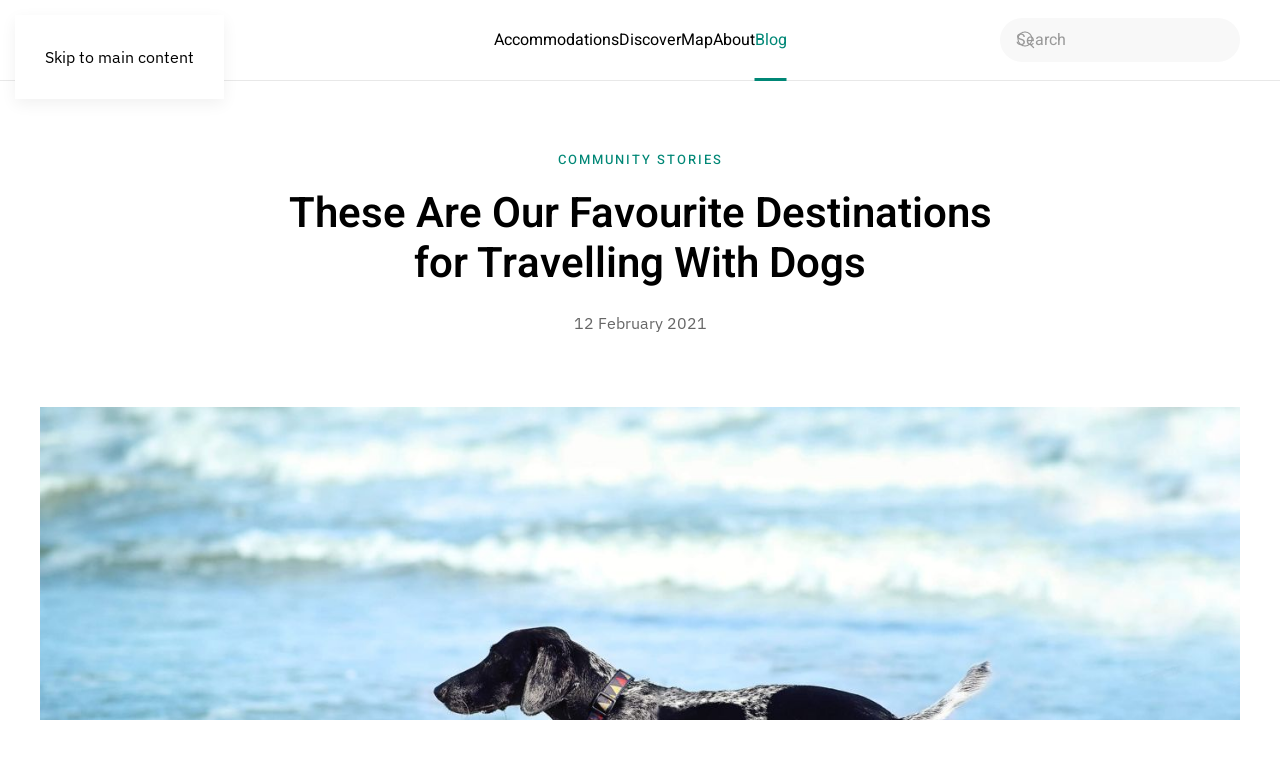

--- FILE ---
content_type: text/html; charset=UTF-8
request_url: https://demo.yootheme.com/wordpress/themes/design-escapes/?p=91
body_size: 13975
content:
<!DOCTYPE html>
<html lang="en-US">
    <head>
        <meta charset="UTF-8">
        <meta name="viewport" content="width=device-width, initial-scale=1">
                <link rel="pingback" href="https://demo.yootheme.com/wordpress/xmlrpc.php">
                <title>These Are Our Favourite Destinations for Travelling With Dogs &#8211; WordPress</title>
<meta name='robots' content='max-image-preview:large' />
<link rel="alternate" type="application/rss+xml" title="Wordpress &raquo; Feed" href="https://demo.yootheme.com/wordpress/themes/design-escapes/?feed=rss2" />
<link rel="alternate" type="application/rss+xml" title="Wordpress &raquo; Comments Feed" href="https://demo.yootheme.com/wordpress/themes/design-escapes/?feed=comments-rss2" />
<script id="wpp-js" src="https://demo.yootheme.com/wordpress/wp-content/plugins/wordpress-popular-posts/assets/js/wpp.min.js?ver=7.3.6" data-sampling="0" data-sampling-rate="100" data-api-url="https://demo.yootheme.com/wordpress/themes/design-escapes/index.php?rest_route=/wordpress-popular-posts" data-post-id="0" data-token="92c0b1e8e7" data-lang="0" data-debug="0"></script>
<link rel="alternate" type="application/rss+xml" title="Wordpress &raquo; These Are Our Favourite Destinations for Travelling With Dogs Comments Feed" href="https://demo.yootheme.com/wordpress/themes/design-escapes/?feed=rss2&#038;p=91" />
<link rel="alternate" title="oEmbed (JSON)" type="application/json+oembed" href="https://demo.yootheme.com/wordpress/themes/design-escapes/index.php?rest_route=%2Foembed%2F1.0%2Fembed&#038;url=https%3A%2F%2Fdemo.yootheme.com%2Fwordpress%2Fthemes%2Fdesign-escapes%2F%3Fp%3D91" />
<link rel="alternate" title="oEmbed (XML)" type="text/xml+oembed" href="https://demo.yootheme.com/wordpress/themes/design-escapes/index.php?rest_route=%2Foembed%2F1.0%2Fembed&#038;url=https%3A%2F%2Fdemo.yootheme.com%2Fwordpress%2Fthemes%2Fdesign-escapes%2F%3Fp%3D91&#038;format=xml" />
<style id='wp-emoji-styles-inline-css'>

	img.wp-smiley, img.emoji {
		display: inline !important;
		border: none !important;
		box-shadow: none !important;
		height: 1em !important;
		width: 1em !important;
		margin: 0 0.07em !important;
		vertical-align: -0.1em !important;
		background: none !important;
		padding: 0 !important;
	}
/*# sourceURL=wp-emoji-styles-inline-css */
</style>
<style id='wp-block-library-inline-css'>
:root{--wp-block-synced-color:#7a00df;--wp-block-synced-color--rgb:122,0,223;--wp-bound-block-color:var(--wp-block-synced-color);--wp-editor-canvas-background:#ddd;--wp-admin-theme-color:#007cba;--wp-admin-theme-color--rgb:0,124,186;--wp-admin-theme-color-darker-10:#006ba1;--wp-admin-theme-color-darker-10--rgb:0,107,160.5;--wp-admin-theme-color-darker-20:#005a87;--wp-admin-theme-color-darker-20--rgb:0,90,135;--wp-admin-border-width-focus:2px}@media (min-resolution:192dpi){:root{--wp-admin-border-width-focus:1.5px}}.wp-element-button{cursor:pointer}:root .has-very-light-gray-background-color{background-color:#eee}:root .has-very-dark-gray-background-color{background-color:#313131}:root .has-very-light-gray-color{color:#eee}:root .has-very-dark-gray-color{color:#313131}:root .has-vivid-green-cyan-to-vivid-cyan-blue-gradient-background{background:linear-gradient(135deg,#00d084,#0693e3)}:root .has-purple-crush-gradient-background{background:linear-gradient(135deg,#34e2e4,#4721fb 50%,#ab1dfe)}:root .has-hazy-dawn-gradient-background{background:linear-gradient(135deg,#faaca8,#dad0ec)}:root .has-subdued-olive-gradient-background{background:linear-gradient(135deg,#fafae1,#67a671)}:root .has-atomic-cream-gradient-background{background:linear-gradient(135deg,#fdd79a,#004a59)}:root .has-nightshade-gradient-background{background:linear-gradient(135deg,#330968,#31cdcf)}:root .has-midnight-gradient-background{background:linear-gradient(135deg,#020381,#2874fc)}:root{--wp--preset--font-size--normal:16px;--wp--preset--font-size--huge:42px}.has-regular-font-size{font-size:1em}.has-larger-font-size{font-size:2.625em}.has-normal-font-size{font-size:var(--wp--preset--font-size--normal)}.has-huge-font-size{font-size:var(--wp--preset--font-size--huge)}.has-text-align-center{text-align:center}.has-text-align-left{text-align:left}.has-text-align-right{text-align:right}.has-fit-text{white-space:nowrap!important}#end-resizable-editor-section{display:none}.aligncenter{clear:both}.items-justified-left{justify-content:flex-start}.items-justified-center{justify-content:center}.items-justified-right{justify-content:flex-end}.items-justified-space-between{justify-content:space-between}.screen-reader-text{border:0;clip-path:inset(50%);height:1px;margin:-1px;overflow:hidden;padding:0;position:absolute;width:1px;word-wrap:normal!important}.screen-reader-text:focus{background-color:#ddd;clip-path:none;color:#444;display:block;font-size:1em;height:auto;left:5px;line-height:normal;padding:15px 23px 14px;text-decoration:none;top:5px;width:auto;z-index:100000}html :where(.has-border-color){border-style:solid}html :where([style*=border-top-color]){border-top-style:solid}html :where([style*=border-right-color]){border-right-style:solid}html :where([style*=border-bottom-color]){border-bottom-style:solid}html :where([style*=border-left-color]){border-left-style:solid}html :where([style*=border-width]){border-style:solid}html :where([style*=border-top-width]){border-top-style:solid}html :where([style*=border-right-width]){border-right-style:solid}html :where([style*=border-bottom-width]){border-bottom-style:solid}html :where([style*=border-left-width]){border-left-style:solid}html :where(img[class*=wp-image-]){height:auto;max-width:100%}:where(figure){margin:0 0 1em}html :where(.is-position-sticky){--wp-admin--admin-bar--position-offset:var(--wp-admin--admin-bar--height,0px)}@media screen and (max-width:600px){html :where(.is-position-sticky){--wp-admin--admin-bar--position-offset:0px}}

/*# sourceURL=wp-block-library-inline-css */
</style><style id='global-styles-inline-css'>
:root{--wp--preset--aspect-ratio--square: 1;--wp--preset--aspect-ratio--4-3: 4/3;--wp--preset--aspect-ratio--3-4: 3/4;--wp--preset--aspect-ratio--3-2: 3/2;--wp--preset--aspect-ratio--2-3: 2/3;--wp--preset--aspect-ratio--16-9: 16/9;--wp--preset--aspect-ratio--9-16: 9/16;--wp--preset--color--black: #000000;--wp--preset--color--cyan-bluish-gray: #abb8c3;--wp--preset--color--white: #ffffff;--wp--preset--color--pale-pink: #f78da7;--wp--preset--color--vivid-red: #cf2e2e;--wp--preset--color--luminous-vivid-orange: #ff6900;--wp--preset--color--luminous-vivid-amber: #fcb900;--wp--preset--color--light-green-cyan: #7bdcb5;--wp--preset--color--vivid-green-cyan: #00d084;--wp--preset--color--pale-cyan-blue: #8ed1fc;--wp--preset--color--vivid-cyan-blue: #0693e3;--wp--preset--color--vivid-purple: #9b51e0;--wp--preset--gradient--vivid-cyan-blue-to-vivid-purple: linear-gradient(135deg,rgb(6,147,227) 0%,rgb(155,81,224) 100%);--wp--preset--gradient--light-green-cyan-to-vivid-green-cyan: linear-gradient(135deg,rgb(122,220,180) 0%,rgb(0,208,130) 100%);--wp--preset--gradient--luminous-vivid-amber-to-luminous-vivid-orange: linear-gradient(135deg,rgb(252,185,0) 0%,rgb(255,105,0) 100%);--wp--preset--gradient--luminous-vivid-orange-to-vivid-red: linear-gradient(135deg,rgb(255,105,0) 0%,rgb(207,46,46) 100%);--wp--preset--gradient--very-light-gray-to-cyan-bluish-gray: linear-gradient(135deg,rgb(238,238,238) 0%,rgb(169,184,195) 100%);--wp--preset--gradient--cool-to-warm-spectrum: linear-gradient(135deg,rgb(74,234,220) 0%,rgb(151,120,209) 20%,rgb(207,42,186) 40%,rgb(238,44,130) 60%,rgb(251,105,98) 80%,rgb(254,248,76) 100%);--wp--preset--gradient--blush-light-purple: linear-gradient(135deg,rgb(255,206,236) 0%,rgb(152,150,240) 100%);--wp--preset--gradient--blush-bordeaux: linear-gradient(135deg,rgb(254,205,165) 0%,rgb(254,45,45) 50%,rgb(107,0,62) 100%);--wp--preset--gradient--luminous-dusk: linear-gradient(135deg,rgb(255,203,112) 0%,rgb(199,81,192) 50%,rgb(65,88,208) 100%);--wp--preset--gradient--pale-ocean: linear-gradient(135deg,rgb(255,245,203) 0%,rgb(182,227,212) 50%,rgb(51,167,181) 100%);--wp--preset--gradient--electric-grass: linear-gradient(135deg,rgb(202,248,128) 0%,rgb(113,206,126) 100%);--wp--preset--gradient--midnight: linear-gradient(135deg,rgb(2,3,129) 0%,rgb(40,116,252) 100%);--wp--preset--font-size--small: 13px;--wp--preset--font-size--medium: 20px;--wp--preset--font-size--large: 36px;--wp--preset--font-size--x-large: 42px;--wp--preset--spacing--20: 0.44rem;--wp--preset--spacing--30: 0.67rem;--wp--preset--spacing--40: 1rem;--wp--preset--spacing--50: 1.5rem;--wp--preset--spacing--60: 2.25rem;--wp--preset--spacing--70: 3.38rem;--wp--preset--spacing--80: 5.06rem;--wp--preset--shadow--natural: 6px 6px 9px rgba(0, 0, 0, 0.2);--wp--preset--shadow--deep: 12px 12px 50px rgba(0, 0, 0, 0.4);--wp--preset--shadow--sharp: 6px 6px 0px rgba(0, 0, 0, 0.2);--wp--preset--shadow--outlined: 6px 6px 0px -3px rgb(255, 255, 255), 6px 6px rgb(0, 0, 0);--wp--preset--shadow--crisp: 6px 6px 0px rgb(0, 0, 0);}:where(.is-layout-flex){gap: 0.5em;}:where(.is-layout-grid){gap: 0.5em;}body .is-layout-flex{display: flex;}.is-layout-flex{flex-wrap: wrap;align-items: center;}.is-layout-flex > :is(*, div){margin: 0;}body .is-layout-grid{display: grid;}.is-layout-grid > :is(*, div){margin: 0;}:where(.wp-block-columns.is-layout-flex){gap: 2em;}:where(.wp-block-columns.is-layout-grid){gap: 2em;}:where(.wp-block-post-template.is-layout-flex){gap: 1.25em;}:where(.wp-block-post-template.is-layout-grid){gap: 1.25em;}.has-black-color{color: var(--wp--preset--color--black) !important;}.has-cyan-bluish-gray-color{color: var(--wp--preset--color--cyan-bluish-gray) !important;}.has-white-color{color: var(--wp--preset--color--white) !important;}.has-pale-pink-color{color: var(--wp--preset--color--pale-pink) !important;}.has-vivid-red-color{color: var(--wp--preset--color--vivid-red) !important;}.has-luminous-vivid-orange-color{color: var(--wp--preset--color--luminous-vivid-orange) !important;}.has-luminous-vivid-amber-color{color: var(--wp--preset--color--luminous-vivid-amber) !important;}.has-light-green-cyan-color{color: var(--wp--preset--color--light-green-cyan) !important;}.has-vivid-green-cyan-color{color: var(--wp--preset--color--vivid-green-cyan) !important;}.has-pale-cyan-blue-color{color: var(--wp--preset--color--pale-cyan-blue) !important;}.has-vivid-cyan-blue-color{color: var(--wp--preset--color--vivid-cyan-blue) !important;}.has-vivid-purple-color{color: var(--wp--preset--color--vivid-purple) !important;}.has-black-background-color{background-color: var(--wp--preset--color--black) !important;}.has-cyan-bluish-gray-background-color{background-color: var(--wp--preset--color--cyan-bluish-gray) !important;}.has-white-background-color{background-color: var(--wp--preset--color--white) !important;}.has-pale-pink-background-color{background-color: var(--wp--preset--color--pale-pink) !important;}.has-vivid-red-background-color{background-color: var(--wp--preset--color--vivid-red) !important;}.has-luminous-vivid-orange-background-color{background-color: var(--wp--preset--color--luminous-vivid-orange) !important;}.has-luminous-vivid-amber-background-color{background-color: var(--wp--preset--color--luminous-vivid-amber) !important;}.has-light-green-cyan-background-color{background-color: var(--wp--preset--color--light-green-cyan) !important;}.has-vivid-green-cyan-background-color{background-color: var(--wp--preset--color--vivid-green-cyan) !important;}.has-pale-cyan-blue-background-color{background-color: var(--wp--preset--color--pale-cyan-blue) !important;}.has-vivid-cyan-blue-background-color{background-color: var(--wp--preset--color--vivid-cyan-blue) !important;}.has-vivid-purple-background-color{background-color: var(--wp--preset--color--vivid-purple) !important;}.has-black-border-color{border-color: var(--wp--preset--color--black) !important;}.has-cyan-bluish-gray-border-color{border-color: var(--wp--preset--color--cyan-bluish-gray) !important;}.has-white-border-color{border-color: var(--wp--preset--color--white) !important;}.has-pale-pink-border-color{border-color: var(--wp--preset--color--pale-pink) !important;}.has-vivid-red-border-color{border-color: var(--wp--preset--color--vivid-red) !important;}.has-luminous-vivid-orange-border-color{border-color: var(--wp--preset--color--luminous-vivid-orange) !important;}.has-luminous-vivid-amber-border-color{border-color: var(--wp--preset--color--luminous-vivid-amber) !important;}.has-light-green-cyan-border-color{border-color: var(--wp--preset--color--light-green-cyan) !important;}.has-vivid-green-cyan-border-color{border-color: var(--wp--preset--color--vivid-green-cyan) !important;}.has-pale-cyan-blue-border-color{border-color: var(--wp--preset--color--pale-cyan-blue) !important;}.has-vivid-cyan-blue-border-color{border-color: var(--wp--preset--color--vivid-cyan-blue) !important;}.has-vivid-purple-border-color{border-color: var(--wp--preset--color--vivid-purple) !important;}.has-vivid-cyan-blue-to-vivid-purple-gradient-background{background: var(--wp--preset--gradient--vivid-cyan-blue-to-vivid-purple) !important;}.has-light-green-cyan-to-vivid-green-cyan-gradient-background{background: var(--wp--preset--gradient--light-green-cyan-to-vivid-green-cyan) !important;}.has-luminous-vivid-amber-to-luminous-vivid-orange-gradient-background{background: var(--wp--preset--gradient--luminous-vivid-amber-to-luminous-vivid-orange) !important;}.has-luminous-vivid-orange-to-vivid-red-gradient-background{background: var(--wp--preset--gradient--luminous-vivid-orange-to-vivid-red) !important;}.has-very-light-gray-to-cyan-bluish-gray-gradient-background{background: var(--wp--preset--gradient--very-light-gray-to-cyan-bluish-gray) !important;}.has-cool-to-warm-spectrum-gradient-background{background: var(--wp--preset--gradient--cool-to-warm-spectrum) !important;}.has-blush-light-purple-gradient-background{background: var(--wp--preset--gradient--blush-light-purple) !important;}.has-blush-bordeaux-gradient-background{background: var(--wp--preset--gradient--blush-bordeaux) !important;}.has-luminous-dusk-gradient-background{background: var(--wp--preset--gradient--luminous-dusk) !important;}.has-pale-ocean-gradient-background{background: var(--wp--preset--gradient--pale-ocean) !important;}.has-electric-grass-gradient-background{background: var(--wp--preset--gradient--electric-grass) !important;}.has-midnight-gradient-background{background: var(--wp--preset--gradient--midnight) !important;}.has-small-font-size{font-size: var(--wp--preset--font-size--small) !important;}.has-medium-font-size{font-size: var(--wp--preset--font-size--medium) !important;}.has-large-font-size{font-size: var(--wp--preset--font-size--large) !important;}.has-x-large-font-size{font-size: var(--wp--preset--font-size--x-large) !important;}
/*# sourceURL=global-styles-inline-css */
</style>

<style id='classic-theme-styles-inline-css'>
/*! This file is auto-generated */
.wp-block-button__link{color:#fff;background-color:#32373c;border-radius:9999px;box-shadow:none;text-decoration:none;padding:calc(.667em + 2px) calc(1.333em + 2px);font-size:1.125em}.wp-block-file__button{background:#32373c;color:#fff;text-decoration:none}
/*# sourceURL=/wp-includes/css/classic-themes.min.css */
</style>
<link href="https://demo.yootheme.com/wordpress/wp-content/themes/yootheme/css/theme.design-escapes.default.css?ver=1769692303" rel="stylesheet">
<link rel="https://api.w.org/" href="https://demo.yootheme.com/wordpress/themes/design-escapes/index.php?rest_route=/" /><link rel="alternate" title="JSON" type="application/json" href="https://demo.yootheme.com/wordpress/themes/design-escapes/index.php?rest_route=/wp/v2/posts/91" /><link rel="EditURI" type="application/rsd+xml" title="RSD" href="https://demo.yootheme.com/wordpress/xmlrpc.php?rsd" />
<meta name="generator" content="WordPress 6.9" />
<link rel="canonical" href="https://demo.yootheme.com/wordpress/themes/design-escapes/?p=91" />
<link rel='shortlink' href='https://demo.yootheme.com/wordpress/themes/design-escapes/?p=91' />
            <style id="wpp-loading-animation-styles">@-webkit-keyframes bgslide{from{background-position-x:0}to{background-position-x:-200%}}@keyframes bgslide{from{background-position-x:0}to{background-position-x:-200%}}.wpp-widget-block-placeholder,.wpp-shortcode-placeholder{margin:0 auto;width:60px;height:3px;background:#dd3737;background:linear-gradient(90deg,#dd3737 0%,#571313 10%,#dd3737 100%);background-size:200% auto;border-radius:3px;-webkit-animation:bgslide 1s infinite linear;animation:bgslide 1s infinite linear}</style>
            <script>window !== parent && parent.postMessage({source: "demo-iframe", href: location.href}, "https://yootheme.com");</script>
<script src="https://demo.yootheme.com/wordpress/wp-content/themes/yootheme/vendor/assets/uikit/dist/js/uikit.min.js?ver=5.0.8"></script>
<script src="https://demo.yootheme.com/wordpress/wp-content/themes/yootheme/vendor/assets/uikit/dist/js/uikit-icons-design-escapes.min.js?ver=5.0.8"></script>
<script src="https://demo.yootheme.com/wordpress/wp-content/themes/yootheme/assets/site/js/theme.js?ver=5.0.8"></script>
<script>window.yootheme ||= {}; yootheme.theme = {"i18n":{"close":{"label":"Close","0":"yootheme"},"totop":{"label":"Back to top","0":"yootheme"},"marker":{"label":"Open","0":"yootheme"},"navbarToggleIcon":{"label":"Open menu","0":"yootheme"},"paginationPrevious":{"label":"Previous page","0":"yootheme"},"paginationNext":{"label":"Next page","0":"yootheme"},"searchIcon":{"toggle":"Open Search","submit":"Submit Search"},"slider":{"next":"Next slide","previous":"Previous slide","slideX":"Slide %s","slideLabel":"%s of %s"},"slideshow":{"next":"Next slide","previous":"Previous slide","slideX":"Slide %s","slideLabel":"%s of %s"},"lightboxPanel":{"next":"Next slide","previous":"Previous slide","slideLabel":"%s of %s","close":"Close"}}};</script>
    </head>
    <body class="wp-singular post-template-default single single-post postid-91 single-format-standard wp-theme-yootheme ">

        
        <div class="uk-hidden-visually uk-notification uk-notification-top-left uk-width-auto">
            <div class="uk-notification-message">
                <a href="#tm-main" class="uk-link-reset">Skip to main content</a>
            </div>
        </div>

        
        
        <div class="tm-page">

                        


<header class="tm-header-mobile uk-hidden@l">


        <div uk-sticky cls-active="uk-navbar-sticky" sel-target=".uk-navbar-container">
    
        <div class="uk-navbar-container">

            <div class="uk-container uk-container-expand">
                <nav class="uk-navbar" uk-navbar="{&quot;align&quot;:&quot;center&quot;,&quot;container&quot;:&quot;.tm-header-mobile &gt; [uk-sticky]&quot;,&quot;boundary&quot;:&quot;.tm-header-mobile .uk-navbar-container&quot;,&quot;target-x&quot;:&quot;.tm-header-mobile .uk-navbar&quot;,&quot;target-y&quot;:&quot;.tm-header-mobile .uk-navbar-container&quot;,&quot;dropbar&quot;:true,&quot;dropbar-anchor&quot;:&quot;.tm-header-mobile .uk-navbar-container&quot;,&quot;dropbar-transparent-mode&quot;:&quot;remove&quot;}">

                                        <div class="uk-navbar-left ">

                                                    <a href="https://demo.yootheme.com/wordpress/themes/design-escapes/" aria-label="Back to home" class="uk-logo uk-navbar-item">
    <img src="/demo/design-escapes/images/logo-mobile.svg" width="100" height="30" alt="design escapes" uk-svg></a>                        
                        
                        
                    </div>
                    
                    
                                        <div class="uk-navbar-right">

                                                                            
                                                    

    <a class="uk-navbar-toggle" href="#search-0-search" uk-search-icon></a>

    <div id="search-0-search" class="uk-dropbar uk-dropbar-right" uk-drop="{&quot;flip&quot;:&quot;false&quot;,&quot;container&quot;:&quot;.tm-header-mobile &gt; [uk-sticky]&quot;,&quot;target-y&quot;:&quot;.tm-header-mobile .uk-navbar-container&quot;,&quot;mode&quot;:&quot;click&quot;,&quot;target-x&quot;:&quot;.tm-header-mobile .uk-navbar-container&quot;,&quot;stretch&quot;:true,&quot;pos&quot;:&quot;bottom-right&quot;,&quot;bgScroll&quot;:&quot;false&quot;,&quot;animation&quot;:&quot;slide-right&quot;,&quot;animateOut&quot;:true,&quot;duration&quot;:300}">
        <div class="tm-height-min-1-1 uk-flex uk-flex-column">

            
            <form id="search-0" action="https://demo.yootheme.com/wordpress/themes/design-escapes/" method="get" role="search" class="uk-search uk-width-1-1 uk-search-medium"><span uk-search-icon></span><input name="s" placeholder="Search" required aria-label="Search" type="search" class="uk-search-input" autofocus uk-search="{&quot;target&quot;:&quot;#search-0-search-results&quot;,&quot;mode&quot;:&quot;dropbar&quot;,&quot;preventSubmit&quot;:false}"><input type="hidden" name="post_type[]" value="accommodation"></form>
                        <div class="uk-margin uk-hidden-empty" id="search-0-search-results">
<div class="uk-grid tm-grid-expand uk-margin-small" uk-grid>
    
        
<div class="uk-flex uk-flex-column uk-width-1-2@m uk-width-1-1@l">
    
        
            
            
            
                
                    
<div class="uk-h5 uk-margin-remove-vertical">
    
        
                    Get Inspired        
        
    
</div>
<div class="uk-flex-1 uk-flex uk-flex-column uk-flex-middle uk-light uk-margin uk-text-center">
    <a class="uk-flex-1 uk-flex uk-flex-column uk-inline-clip uk-link-toggle" href="https://demo.yootheme.com/wordpress/themes/design-escapes/?discover_tag=exclusive-architecture">
        
            
<picture><source type="image/avif" srcset="/wordpress/wp-content/uploads/yootheme/cache/25/25516375.avif 768w, /wordpress/wp-content/uploads/yootheme/cache/7a/7a97002a.avif 900w, /wordpress/wp-content/uploads/yootheme/cache/e2/e2d0f454.avif 1024w, /wordpress/wp-content/uploads/yootheme/cache/7e/7ed15464.avif 1366w, /wordpress/wp-content/uploads/yootheme/cache/c8/c8aa03c9.avif 1600w, /wordpress/wp-content/uploads/yootheme/cache/d4/d447005a.avif 1800w" sizes="(min-width: 900px) 900px"><img decoding="async" class="el-image uk-transition-opaque uk-flex-1" src="/wordpress/wp-content/uploads/yootheme/cache/9e/9e3faeaf.jpg" alt loading="lazy" width="900" height="464"></picture>

            
            
                        <div class="uk-position-bottom-center"><div class="uk-panel uk-padding uk-margin-remove-first-child">

<h3 class="el-title uk-margin-top uk-margin-remove-bottom">        Exclusive Architecture    </h3>



</div></div>            
        
    </a>
</div>
                
            
        
    
</div>
<div class="uk-width-1-2@m uk-width-1-1@l">
    
        
            
            
            
                
                    
<div class="uk-h5">
    
        
                    More Inspiration        
        
    
</div><div class="uk-panel uk-margin">
<div class="uk-grid-margin uk-grid tm-grid-expand" uk-grid>
    
        
<div class="uk-width-1-2@s">
    
        
            
            
            
                
                    
<ul class="uk-list uk-list-divider uk-visible@s">
    
    
                <li class="el-item">            

    <div class="el-content uk-panel"><a href="https://demo.yootheme.com/wordpress/themes/design-escapes/?discover_tag=cozy-places" class="el-link uk-link-text uk-margin-remove-last-child">Cozy Places</a></div>        </li>                <li class="el-item">            

    <div class="el-content uk-panel"><a href="https://demo.yootheme.com/wordpress/themes/design-escapes/?discover_tag=exclusive-architecture" class="el-link uk-link-text uk-margin-remove-last-child">Exclusive Architecture</a></div>        </li>                <li class="el-item">            

    <div class="el-content uk-panel"><a href="https://demo.yootheme.com/wordpress/themes/design-escapes/?discover_tag=family-vacation" class="el-link uk-link-text uk-margin-remove-last-child">Family Vacation</a></div>        </li>                <li class="el-item">            

    <div class="el-content uk-panel"><a href="https://demo.yootheme.com/wordpress/themes/design-escapes/?discover_tag=in-the-mountains" class="el-link uk-link-text uk-margin-remove-last-child">In the Mountains</a></div>        </li>                <li class="el-item">            

    <div class="el-content uk-panel"><a href="https://demo.yootheme.com/wordpress/themes/design-escapes/?discover_tag=in-the-woods" class="el-link uk-link-text uk-margin-remove-last-child">In the Woods</a></div>        </li>        
    
    
</ul>
<ul class="uk-list uk-list-divider uk-margin-remove-vertical uk-hidden@s">
    
    
                <li class="el-item">            

    <div class="el-content uk-panel"><a href="https://demo.yootheme.com/wordpress/themes/design-escapes/?discover_tag=cozy-places" class="el-link uk-link-text uk-margin-remove-last-child">Cozy Places</a></div>        </li>                <li class="el-item">            

    <div class="el-content uk-panel"><a href="https://demo.yootheme.com/wordpress/themes/design-escapes/?discover_tag=exclusive-architecture" class="el-link uk-link-text uk-margin-remove-last-child">Exclusive Architecture</a></div>        </li>                <li class="el-item">            

    <div class="el-content uk-panel"><a href="https://demo.yootheme.com/wordpress/themes/design-escapes/?discover_tag=family-vacation" class="el-link uk-link-text uk-margin-remove-last-child">Family Vacation</a></div>        </li>                <li class="el-item">            

    <div class="el-content uk-panel"><a href="https://demo.yootheme.com/wordpress/themes/design-escapes/?discover_tag=in-the-mountains" class="el-link uk-link-text uk-margin-remove-last-child">In the Mountains</a></div>        </li>                <li class="el-item">            

    <div class="el-content uk-panel"><a href="https://demo.yootheme.com/wordpress/themes/design-escapes/?discover_tag=in-the-woods" class="el-link uk-link-text uk-margin-remove-last-child">In the Woods</a></div>        </li>                <li class="el-item">            

    <div class="el-content uk-panel"><a href="https://demo.yootheme.com/wordpress/themes/design-escapes/?discover_tag=near-the-beach" class="el-link uk-link-text uk-margin-remove-last-child">Near the Beach</a></div>        </li>                <li class="el-item">            

    <div class="el-content uk-panel"><a href="https://demo.yootheme.com/wordpress/themes/design-escapes/?discover_tag=pets-welcome" class="el-link uk-link-text uk-margin-remove-last-child">Pets Welcome</a></div>        </li>                <li class="el-item">            

    <div class="el-content uk-panel"><a href="https://demo.yootheme.com/wordpress/themes/design-escapes/?discover_tag=tiny-homes" class="el-link uk-link-text uk-margin-remove-last-child">Tiny Homes</a></div>        </li>                <li class="el-item">            

    <div class="el-content uk-panel"><a href="https://demo.yootheme.com/wordpress/themes/design-escapes/?discover_tag=urban-chic" class="el-link uk-link-text uk-margin-remove-last-child">Urban Chic</a></div>        </li>                <li class="el-item">            

    <div class="el-content uk-panel"><a href="https://demo.yootheme.com/wordpress/themes/design-escapes/?discover_tag=winter-escapes" class="el-link uk-link-text uk-margin-remove-last-child">Winter Escapes</a></div>        </li>        
    
    
</ul>
                
            
        
    
</div>
<div class="uk-width-1-2@s uk-visible@s">
    
        
            
            
            
                
                    
<ul class="uk-list uk-list-divider uk-visible@s">
    
    
                <li class="el-item">            

    <div class="el-content uk-panel"><a href="https://demo.yootheme.com/wordpress/themes/design-escapes/?discover_tag=near-the-beach" class="el-link uk-link-text uk-margin-remove-last-child">Near the Beach</a></div>        </li>                <li class="el-item">            

    <div class="el-content uk-panel"><a href="https://demo.yootheme.com/wordpress/themes/design-escapes/?discover_tag=pets-welcome" class="el-link uk-link-text uk-margin-remove-last-child">Pets Welcome</a></div>        </li>                <li class="el-item">            

    <div class="el-content uk-panel"><a href="https://demo.yootheme.com/wordpress/themes/design-escapes/?discover_tag=tiny-homes" class="el-link uk-link-text uk-margin-remove-last-child">Tiny Homes</a></div>        </li>                <li class="el-item">            

    <div class="el-content uk-panel"><a href="https://demo.yootheme.com/wordpress/themes/design-escapes/?discover_tag=urban-chic" class="el-link uk-link-text uk-margin-remove-last-child">Urban Chic</a></div>        </li>                <li class="el-item">            

    <div class="el-content uk-panel"><a href="https://demo.yootheme.com/wordpress/themes/design-escapes/?discover_tag=winter-escapes" class="el-link uk-link-text uk-margin-remove-last-child">Winter Escapes</a></div>        </li>        
    
    
</ul>
                
            
        
    
</div>
    
</div></div>
                
            
        
    
</div>
    
</div></div>
            
        </div>
    </div>

<a uk-toggle href="#tm-dialog-mobile" class="uk-navbar-toggle">

        
        <div uk-navbar-toggle-icon></div>

        
    </a>                        
                    </div>
                    
                </nav>
            </div>

        </div>

        </div>
    



    
    
        <div id="tm-dialog-mobile" class="uk-dropbar uk-dropbar-left" uk-drop="{&quot;flip&quot;:&quot;false&quot;,&quot;container&quot;:&quot;.tm-header-mobile &gt; [uk-sticky]&quot;,&quot;target-y&quot;:&quot;.tm-header-mobile .uk-navbar-container&quot;,&quot;mode&quot;:&quot;click&quot;,&quot;target-x&quot;:&quot;.tm-header-mobile .uk-navbar-container&quot;,&quot;stretch&quot;:true,&quot;pos&quot;:&quot;bottom-left&quot;,&quot;bgScroll&quot;:&quot;false&quot;,&quot;animation&quot;:&quot;slide-left&quot;,&quot;animateOut&quot;:true,&quot;duration&quot;:300,&quot;toggle&quot;:&quot;false&quot;}">

        <div class="tm-height-min-1-1 uk-flex uk-flex-column">

            
                        <div class="uk-margin-auto-bottom">
                
<div class="uk-grid uk-child-width-1-1" uk-grid>    <div>
<div class="uk-panel widget widget_nav_menu" id="nav_menu-3">

    
    
<ul class="uk-nav uk-nav-primary uk-nav- uk-nav-divider uk-nav-accordion" uk-nav="targets: &gt; .js-accordion">
    
	<li class="menu-item menu-item-type-custom menu-item-object-custom menu-item-has-children js-accordion uk-parent"><a href>Accommodations <span uk-nav-parent-icon></span></a>
	<ul class="uk-nav-sub">

		<li class="menu-item menu-item-type-taxonomy menu-item-object-accommodation_cat"><a href="https://demo.yootheme.com/wordpress/themes/design-escapes/?accommodation_cat=norway">Norway</a></li>
		<li class="menu-item menu-item-type-taxonomy menu-item-object-accommodation_cat"><a href="https://demo.yootheme.com/wordpress/themes/design-escapes/?accommodation_cat=great-britain">Great Britain</a></li>
		<li class="menu-item menu-item-type-taxonomy menu-item-object-accommodation_cat"><a href="https://demo.yootheme.com/wordpress/themes/design-escapes/?accommodation_cat=spain">Spain</a></li>
		<li class="menu-item menu-item-type-taxonomy menu-item-object-accommodation_cat"><a href="https://demo.yootheme.com/wordpress/themes/design-escapes/?accommodation_cat=germany">Germany</a></li>
		<li class="menu-item menu-item-type-taxonomy menu-item-object-accommodation_cat"><a href="https://demo.yootheme.com/wordpress/themes/design-escapes/?accommodation_cat=italy">Italy</a></li>
		<li class="menu-item menu-item-type-taxonomy menu-item-object-accommodation_cat"><a href="https://demo.yootheme.com/wordpress/themes/design-escapes/?accommodation_cat=france">France</a></li>
		<li class="menu-item menu-item-type-post_type_archive menu-item-object-accommodation"><a href="https://demo.yootheme.com/wordpress/themes/design-escapes/?post_type=accommodation">View All</a></li></ul></li>
	<li class="menu-item menu-item-type-custom menu-item-object-custom menu-item-has-children js-accordion uk-parent"><a href>Discover <span uk-nav-parent-icon></span></a>
	<ul class="uk-nav-sub">

		<li class="menu-item menu-item-type-taxonomy menu-item-object-discover_tag"><a href="https://demo.yootheme.com/wordpress/themes/design-escapes/?discover_tag=cozy-places">Cozy Places</a></li>
		<li class="menu-item menu-item-type-taxonomy menu-item-object-discover_tag"><a href="https://demo.yootheme.com/wordpress/themes/design-escapes/?discover_tag=exclusive-architecture">Exclusive Architecture</a></li>
		<li class="menu-item menu-item-type-taxonomy menu-item-object-discover_tag"><a href="https://demo.yootheme.com/wordpress/themes/design-escapes/?discover_tag=family-vacation">Family Vacation</a></li>
		<li class="menu-item menu-item-type-taxonomy menu-item-object-discover_tag"><a href="https://demo.yootheme.com/wordpress/themes/design-escapes/?discover_tag=in-the-mountains">In the Mountains</a></li>
		<li class="menu-item menu-item-type-taxonomy menu-item-object-discover_tag"><a href="https://demo.yootheme.com/wordpress/themes/design-escapes/?discover_tag=in-the-woods">In the Woods</a></li>
		<li class="menu-item menu-item-type-taxonomy menu-item-object-discover_tag"><a href="https://demo.yootheme.com/wordpress/themes/design-escapes/?discover_tag=near-the-beach">Near the Beach</a></li>
		<li class="menu-item menu-item-type-taxonomy menu-item-object-discover_tag"><a href="https://demo.yootheme.com/wordpress/themes/design-escapes/?discover_tag=pets-welcome">Pets Welcome</a></li>
		<li class="menu-item menu-item-type-taxonomy menu-item-object-discover_tag"><a href="https://demo.yootheme.com/wordpress/themes/design-escapes/?discover_tag=tiny-homes">Tiny Homes</a></li>
		<li class="menu-item menu-item-type-taxonomy menu-item-object-discover_tag"><a href="https://demo.yootheme.com/wordpress/themes/design-escapes/?discover_tag=urban-chic">Urban Chic</a></li>
		<li class="menu-item menu-item-type-taxonomy menu-item-object-discover_tag"><a href="https://demo.yootheme.com/wordpress/themes/design-escapes/?discover_tag=winter-escapes">Winter Escapes</a></li>
		<li class="menu-item menu-item-type-post_type menu-item-object-page"><a href="https://demo.yootheme.com/wordpress/themes/design-escapes/?page_id=19">View All</a></li></ul></li>
	<li class="menu-item menu-item-type-post_type menu-item-object-page"><a href="https://demo.yootheme.com/wordpress/themes/design-escapes/?page_id=52">Map</a></li>
	<li class="menu-item menu-item-type-post_type menu-item-object-page"><a href="https://demo.yootheme.com/wordpress/themes/design-escapes/?page_id=4">About</a></li>
	<li class="menu-item menu-item-type-post_type menu-item-object-page current_page_parent uk-active"><a href="https://demo.yootheme.com/wordpress/themes/design-escapes/?page_id=325">Blog</a></li></ul>

</div>
</div>    <div>
<div class="uk-panel widget widget_builderwidget" id="builderwidget-2">

    
    
<div class="uk-grid-margin uk-grid tm-grid-expand uk-child-width-1-1">
    
        
<div class="uk-width-1-1">
    
        
            
            
            
                
                    
<h3 class="uk-h6 uk-text-primary uk-margin-remove-bottom">
    
        
                    Design Escapes        
        
    
</h3>
<div class="uk-margin-small">
    
    
        
        <ul class="uk-margin-remove-bottom uk-nav uk-nav-default">                                <li class="el-item ">
<a class="el-link" href="https://demo.yootheme.com/wordpress/themes/design-escapes/?page_id=4">
    
        
                    Become a Host        
    
</a></li>
                                            <li class="el-item ">
<a class="el-link" href="https://demo.yootheme.com/wordpress/themes/design-escapes/?page_id=4#faq" uk-scroll>
    
        
                    Customer Service        
    
</a></li>
                                            <li class="el-item ">
<a class="el-link" href="mailto:info@example.com">
    
        
                    Contact Us        
    
</a></li>
                            </ul>
        
    
    
</div>
                
            
        
    
</div>
    
</div>
</div>
</div>    <div>
<div class="uk-panel">

    
    <ul class="uk-grid uk-flex-inline uk-flex-middle uk-flex-nowrap uk-grid-small">                    <li><a href="https://twitter.com/yootheme" class="uk-preserve-width uk-icon-link" rel="noreferrer" target="_blank"><span uk-icon="icon: twitter; width: 18; height: 18;"></span></a></li>
                    <li><a href="https://facebook.com/yootheme" class="uk-preserve-width uk-icon-link" rel="noreferrer" target="_blank"><span uk-icon="icon: facebook; width: 18; height: 18;"></span></a></li>
                    <li><a href="https://www.instagram.com/" class="uk-preserve-width uk-icon-link" rel="noreferrer" target="_blank"><span uk-icon="icon: instagram; width: 18; height: 18;"></span></a></li>
                    <li><a href="https://www.youtube.com/channel/UCScfGdEgRCOh9YJdpGu82eQ" class="uk-preserve-width uk-icon-link" rel="noreferrer" target="_blank"><span uk-icon="icon: youtube; width: 18; height: 18;"></span></a></li>
            </ul>
</div>
</div></div>            </div>
            
            
        </div>

    </div>
    

</header>




<header class="tm-header uk-visible@l">



        <div uk-sticky media="@l" cls-active="uk-navbar-sticky" sel-target=".uk-navbar-container">
    
        <div class="uk-navbar-container">

            <div class="uk-container uk-container-expand">
                <nav class="uk-navbar" uk-navbar="{&quot;align&quot;:&quot;center&quot;,&quot;container&quot;:&quot;.tm-header &gt; [uk-sticky]&quot;,&quot;boundary&quot;:&quot;.tm-header .uk-navbar-container&quot;,&quot;target-x&quot;:&quot;.tm-header .uk-navbar&quot;,&quot;target-y&quot;:&quot;.tm-header .uk-navbar-container&quot;,&quot;dropbar&quot;:true,&quot;delay-hide&quot;:&quot;200&quot;,&quot;dropbar-anchor&quot;:&quot;.tm-header .uk-navbar-container&quot;,&quot;dropbar-transparent-mode&quot;:&quot;remove&quot;}">

                                        <div class="uk-navbar-left ">

                                                    <a href="https://demo.yootheme.com/wordpress/themes/design-escapes/" aria-label="Back to home" class="uk-logo uk-navbar-item">
    <img src="/demo/design-escapes/images/logo.svg" width="180" height="32" alt="design escapes" uk-svg></a>                        
                        
                        
                    </div>
                    
                                        <div class="uk-navbar-center">

                        
                                                    
<ul class="uk-navbar-nav">
    
	<li class="menu-item menu-item-type-post_type_archive menu-item-object-accommodation menu-item-has-children uk-parent"><a href="https://demo.yootheme.com/wordpress/themes/design-escapes/?post_type=accommodation">Accommodations</a>
	<div class="uk-drop uk-navbar-dropdown uk-navbar-dropdown-dropbar-large" pos="bottom-center" style="width: 1400px;">
<div class="uk-grid-margin-small uk-grid tm-grid-expand uk-grid-column-medium uk-grid-row-small" uk-grid>
    
        
<div class="uk-width-1-1@s uk-width-2-5@m">
    
        
            
            
            
                
                    
<div class="uk-panel uk-margin-remove-first-child uk-margin uk-width-large">
    
        
            
                
            
            
                                                
                
                    

        
                <div class="el-title uk-h2 uk-margin-top uk-margin-remove-bottom">                        Accommodations for <br>Everyone                    </div>        
        
    
        
        
                <div class="el-content uk-panel uk-margin-top">Lorem ipsum dolor sit amet, consectetur adipiscing elit, sed do eiusmod tempor incididunt ut labore et dolore.</div>        
        
                <div class="uk-margin-medium-top"><a href="https://demo.yootheme.com/wordpress/themes/design-escapes/?post_type=accommodation" class="el-link uk-button uk-button-primary">View All</a></div>        

                
                
            
        
    
</div>
                
            
        
    
</div>
<div class="uk-width-1-3@s uk-width-1-5@m">
    
        
            
            
            
                
                    
<div class="uk-h6 uk-text-primary">
    
        
                    Countries        
        
    
</div>
<div>
    
    
        
        <ul class="uk-margin-remove-bottom uk-nav uk-nav-default uk-nav-divider">                                <li class="el-item ">
<a class="el-link" href="https://demo.yootheme.com/wordpress/themes/design-escapes/?accommodation_cat=norway">
    
        
                    Norway        
    
</a></li>
                                            <li class="el-item ">
<a class="el-link" href="https://demo.yootheme.com/wordpress/themes/design-escapes/?accommodation_cat=great-britain">
    
        
                    Great Britain        
    
</a></li>
                                            <li class="el-item ">
<a class="el-link" href="https://demo.yootheme.com/wordpress/themes/design-escapes/?accommodation_cat=spain">
    
        
                    Spain        
    
</a></li>
                                            <li class="el-item ">
<a class="el-link" href="https://demo.yootheme.com/wordpress/themes/design-escapes/?accommodation_cat=germany">
    
        
                    Germany        
    
</a></li>
                            </ul>
        
    
    
</div>
<div class="uk-margin">
    
    
        
        
<a class="el-content uk-link-text" href="https://demo.yootheme.com/wordpress/themes/design-escapes/?post_type=accommodation">
    
        View All    
    
</a>


        
    
    
</div>

                
            
        
    
</div>
<div class="uk-width-1-3@s uk-width-1-5@m">
    
        
            
            
            
                
                    
<div class="uk-h6 uk-text-primary">
    
        
                    Discover        
        
    
</div>
<div>
    
    
        
        <ul class="uk-margin-remove-bottom uk-nav uk-nav-default uk-nav-divider">                                <li class="el-item ">
<a class="el-link" href="https://demo.yootheme.com/wordpress/themes/design-escapes/?discover_tag=cozy-places">
    
        
                    Cozy Places        
    
</a></li>
                                            <li class="el-item ">
<a class="el-link" href="https://demo.yootheme.com/wordpress/themes/design-escapes/?discover_tag=exclusive-architecture">
    
        
                    Exclusive Architecture        
    
</a></li>
                                            <li class="el-item ">
<a class="el-link" href="https://demo.yootheme.com/wordpress/themes/design-escapes/?discover_tag=family-vacation">
    
        
                    Family Vacation        
    
</a></li>
                                            <li class="el-item ">
<a class="el-link" href="https://demo.yootheme.com/wordpress/themes/design-escapes/?discover_tag=in-the-mountains">
    
        
                    In the Mountains        
    
</a></li>
                            </ul>
        
    
    
</div>
<div class="uk-margin">
    
    
        
        
<a class="el-content uk-link-text" href="https://demo.yootheme.com/wordpress/themes/design-escapes/?post_type=accommodation">
    
        View All    
    
</a>


        
    
    
</div>

                
            
        
    
</div>
<div class="uk-width-1-3@s uk-width-1-5@m">
    
        
            
            
            
                
                    
<div class="uk-h6 uk-text-primary">
    
        
                    Types        
        
    
</div>
<div>
    
    
        
        <ul class="uk-margin-remove-bottom uk-nav uk-nav-default uk-nav-divider">                                <li class="el-item ">
<a class="el-link" href="https://demo.yootheme.com/wordpress/themes/design-escapes/?accommodation_type_tag=apartment">
    
        
                    Apartment        
    
</a></li>
                                            <li class="el-item ">
<a class="el-link" href="https://demo.yootheme.com/wordpress/themes/design-escapes/?accommodation_type_tag=cottage">
    
        
                    Cottage        
    
</a></li>
                                            <li class="el-item ">
<a class="el-link" href="https://demo.yootheme.com/wordpress/themes/design-escapes/?accommodation_type_tag=house">
    
        
                    House        
    
</a></li>
                                            <li class="el-item ">
<a class="el-link" href="https://demo.yootheme.com/wordpress/themes/design-escapes/?accommodation_type_tag=villa">
    
        
                    Villa        
    
</a></li>
                            </ul>
        
    
    
</div>
<div class="uk-margin">
    
    
        
        
<a class="el-content uk-link-text" href="https://demo.yootheme.com/wordpress/themes/design-escapes/?post_type=accommodation">
    
        View All    
    
</a>


        
    
    
</div>

                
            
        
    
</div>
    
</div></div></li>
	<li class="menu-item menu-item-type-post_type menu-item-object-page"><a href="https://demo.yootheme.com/wordpress/themes/design-escapes/?page_id=19">Discover</a></li>
	<li class="menu-item menu-item-type-post_type menu-item-object-page"><a href="https://demo.yootheme.com/wordpress/themes/design-escapes/?page_id=52">Map</a></li>
	<li class="menu-item menu-item-type-post_type menu-item-object-page"><a href="https://demo.yootheme.com/wordpress/themes/design-escapes/?page_id=4">About</a></li>
	<li class="menu-item menu-item-type-post_type menu-item-object-page current_page_parent uk-active"><a href="https://demo.yootheme.com/wordpress/themes/design-escapes/?page_id=325">Blog</a></li></ul>
                        
                    </div>
                    
                                        <div class="uk-navbar-right">

                        
                                                    
<div class="uk-navbar-item widget widget_search" id="search-6">

    
    

    <form id="search-4" action="https://demo.yootheme.com/wordpress/themes/design-escapes/" method="get" role="search" class="uk-search uk-search-navbar"><span uk-search-icon></span><input name="s" placeholder="Search" required aria-label="Search" type="search" class="uk-search-input" uk-search="{&quot;target&quot;:&quot;#search-4-search-results&quot;,&quot;mode&quot;:false,&quot;preventSubmit&quot;:false}"><input type="hidden" name="post_type[]" value="accommodation"></form>
                        <div id="search-4-search" class="uk-dropbar uk-dropbar-large uk-dropbar-right uk-width-2xlarge" uk-drop="{&quot;flip&quot;:&quot;false&quot;,&quot;container&quot;:&quot;.tm-header &gt; [uk-sticky]&quot;,&quot;target-y&quot;:&quot;.tm-header .uk-navbar-container&quot;,&quot;toggle&quot;:&quot;false&quot;,&quot;mode&quot;:&quot;click&quot;,&quot;target-x&quot;:&quot;.tm-header .uk-navbar-container&quot;,&quot;stretch&quot;:&quot;y&quot;,&quot;pos&quot;:&quot;bottom-right&quot;,&quot;bgScroll&quot;:&quot;false&quot;,&quot;animation&quot;:&quot;slide-right&quot;,&quot;animateOut&quot;:true,&quot;duration&quot;:300}">
                <div class="tm-height-min-1-1 uk-flex uk-flex-column">
                                        <div id="search-4-search-results">
<div class="uk-grid tm-grid-expand uk-margin-small" uk-grid>
    
        
<div class="uk-flex uk-flex-column uk-width-1-2@m uk-width-1-1@l">
    
        
            
            
            
                
                    
<div class="uk-h5 uk-margin-remove-vertical">
    
        
                    Get Inspired        
        
    
</div>
<div class="uk-flex-1 uk-flex uk-flex-column uk-flex-middle uk-light uk-margin uk-text-center">
    <a class="uk-flex-1 uk-flex uk-flex-column uk-inline-clip uk-link-toggle" href="https://demo.yootheme.com/wordpress/themes/design-escapes/?discover_tag=exclusive-architecture">
        
            
<picture><source type="image/avif" srcset="/wordpress/wp-content/uploads/yootheme/cache/25/25516375.avif 768w, /wordpress/wp-content/uploads/yootheme/cache/7a/7a97002a.avif 900w, /wordpress/wp-content/uploads/yootheme/cache/e2/e2d0f454.avif 1024w, /wordpress/wp-content/uploads/yootheme/cache/7e/7ed15464.avif 1366w, /wordpress/wp-content/uploads/yootheme/cache/c8/c8aa03c9.avif 1600w, /wordpress/wp-content/uploads/yootheme/cache/d4/d447005a.avif 1800w" sizes="(min-width: 900px) 900px"><img decoding="async" class="el-image uk-transition-opaque uk-flex-1" src="/wordpress/wp-content/uploads/yootheme/cache/9e/9e3faeaf.jpg" alt loading="lazy" width="900" height="464"></picture>

            
            
                        <div class="uk-position-bottom-center"><div class="uk-panel uk-padding uk-margin-remove-first-child">

<h3 class="el-title uk-margin-top uk-margin-remove-bottom">        Exclusive Architecture    </h3>



</div></div>            
        
    </a>
</div>
                
            
        
    
</div>
<div class="uk-width-1-2@m uk-width-1-1@l">
    
        
            
            
            
                
                    
<div class="uk-h5">
    
        
                    More Inspiration        
        
    
</div><div class="uk-panel uk-margin">
<div class="uk-grid-margin uk-grid tm-grid-expand" uk-grid>
    
        
<div class="uk-width-1-2@s">
    
        
            
            
            
                
                    
<ul class="uk-list uk-list-divider uk-visible@s">
    
    
                <li class="el-item">            

    <div class="el-content uk-panel"><a href="https://demo.yootheme.com/wordpress/themes/design-escapes/?discover_tag=cozy-places" class="el-link uk-link-text uk-margin-remove-last-child">Cozy Places</a></div>        </li>                <li class="el-item">            

    <div class="el-content uk-panel"><a href="https://demo.yootheme.com/wordpress/themes/design-escapes/?discover_tag=exclusive-architecture" class="el-link uk-link-text uk-margin-remove-last-child">Exclusive Architecture</a></div>        </li>                <li class="el-item">            

    <div class="el-content uk-panel"><a href="https://demo.yootheme.com/wordpress/themes/design-escapes/?discover_tag=family-vacation" class="el-link uk-link-text uk-margin-remove-last-child">Family Vacation</a></div>        </li>                <li class="el-item">            

    <div class="el-content uk-panel"><a href="https://demo.yootheme.com/wordpress/themes/design-escapes/?discover_tag=in-the-mountains" class="el-link uk-link-text uk-margin-remove-last-child">In the Mountains</a></div>        </li>                <li class="el-item">            

    <div class="el-content uk-panel"><a href="https://demo.yootheme.com/wordpress/themes/design-escapes/?discover_tag=in-the-woods" class="el-link uk-link-text uk-margin-remove-last-child">In the Woods</a></div>        </li>        
    
    
</ul>
<ul class="uk-list uk-list-divider uk-margin-remove-vertical uk-hidden@s">
    
    
                <li class="el-item">            

    <div class="el-content uk-panel"><a href="https://demo.yootheme.com/wordpress/themes/design-escapes/?discover_tag=cozy-places" class="el-link uk-link-text uk-margin-remove-last-child">Cozy Places</a></div>        </li>                <li class="el-item">            

    <div class="el-content uk-panel"><a href="https://demo.yootheme.com/wordpress/themes/design-escapes/?discover_tag=exclusive-architecture" class="el-link uk-link-text uk-margin-remove-last-child">Exclusive Architecture</a></div>        </li>                <li class="el-item">            

    <div class="el-content uk-panel"><a href="https://demo.yootheme.com/wordpress/themes/design-escapes/?discover_tag=family-vacation" class="el-link uk-link-text uk-margin-remove-last-child">Family Vacation</a></div>        </li>                <li class="el-item">            

    <div class="el-content uk-panel"><a href="https://demo.yootheme.com/wordpress/themes/design-escapes/?discover_tag=in-the-mountains" class="el-link uk-link-text uk-margin-remove-last-child">In the Mountains</a></div>        </li>                <li class="el-item">            

    <div class="el-content uk-panel"><a href="https://demo.yootheme.com/wordpress/themes/design-escapes/?discover_tag=in-the-woods" class="el-link uk-link-text uk-margin-remove-last-child">In the Woods</a></div>        </li>                <li class="el-item">            

    <div class="el-content uk-panel"><a href="https://demo.yootheme.com/wordpress/themes/design-escapes/?discover_tag=near-the-beach" class="el-link uk-link-text uk-margin-remove-last-child">Near the Beach</a></div>        </li>                <li class="el-item">            

    <div class="el-content uk-panel"><a href="https://demo.yootheme.com/wordpress/themes/design-escapes/?discover_tag=pets-welcome" class="el-link uk-link-text uk-margin-remove-last-child">Pets Welcome</a></div>        </li>                <li class="el-item">            

    <div class="el-content uk-panel"><a href="https://demo.yootheme.com/wordpress/themes/design-escapes/?discover_tag=tiny-homes" class="el-link uk-link-text uk-margin-remove-last-child">Tiny Homes</a></div>        </li>                <li class="el-item">            

    <div class="el-content uk-panel"><a href="https://demo.yootheme.com/wordpress/themes/design-escapes/?discover_tag=urban-chic" class="el-link uk-link-text uk-margin-remove-last-child">Urban Chic</a></div>        </li>                <li class="el-item">            

    <div class="el-content uk-panel"><a href="https://demo.yootheme.com/wordpress/themes/design-escapes/?discover_tag=winter-escapes" class="el-link uk-link-text uk-margin-remove-last-child">Winter Escapes</a></div>        </li>        
    
    
</ul>
                
            
        
    
</div>
<div class="uk-width-1-2@s uk-visible@s">
    
        
            
            
            
                
                    
<ul class="uk-list uk-list-divider uk-visible@s">
    
    
                <li class="el-item">            

    <div class="el-content uk-panel"><a href="https://demo.yootheme.com/wordpress/themes/design-escapes/?discover_tag=near-the-beach" class="el-link uk-link-text uk-margin-remove-last-child">Near the Beach</a></div>        </li>                <li class="el-item">            

    <div class="el-content uk-panel"><a href="https://demo.yootheme.com/wordpress/themes/design-escapes/?discover_tag=pets-welcome" class="el-link uk-link-text uk-margin-remove-last-child">Pets Welcome</a></div>        </li>                <li class="el-item">            

    <div class="el-content uk-panel"><a href="https://demo.yootheme.com/wordpress/themes/design-escapes/?discover_tag=tiny-homes" class="el-link uk-link-text uk-margin-remove-last-child">Tiny Homes</a></div>        </li>                <li class="el-item">            

    <div class="el-content uk-panel"><a href="https://demo.yootheme.com/wordpress/themes/design-escapes/?discover_tag=urban-chic" class="el-link uk-link-text uk-margin-remove-last-child">Urban Chic</a></div>        </li>                <li class="el-item">            

    <div class="el-content uk-panel"><a href="https://demo.yootheme.com/wordpress/themes/design-escapes/?discover_tag=winter-escapes" class="el-link uk-link-text uk-margin-remove-last-child">Winter Escapes</a></div>        </li>        
    
    
</ul>
                
            
        
    
</div>
    
</div></div>
                
            
        
    
</div>
    
</div></div>
                </div>
            </div>
            

</div>
                        
                    </div>
                    
                </nav>
            </div>

        </div>

        </div>
    







</header>

            
            
            <main id="tm-main">

                <!-- Builder #template-bFIb-syj --><style class="uk-margin-remove-adjacent">@media (min-width: 640px) and (max-width: 960px){#template-bFIb-syj\#0 > * > :last-child{display: none;}}</style>
<article class="uk-section-default uk-section" uk-scrollspy="target: [uk-scrollspy-class]; cls: uk-animation-fade; delay: false;">
    
        
        
        
            
                
                    
<div class="uk-grid-margin uk-container uk-container-xsmall">
        <div class="uk-grid tm-grid-expand uk-child-width-1-1">    
        
<div class="uk-width-1-1">
    
        
            
            
            
                
                    
<div class="uk-h6 uk-text-primary uk-margin uk-text-center" uk-scrollspy-class="uk-animation-slide-top-small">
    
        
                    <a href="https://demo.yootheme.com/wordpress/themes/design-escapes/?cat=3" rel="tag">Community Stories</a>        
        
    
</div>
<h1 class="uk-margin uk-text-center" uk-scrollspy-class>
    
        
                    These Are Our Favourite Destinations for Travelling With Dogs        
        
    
</h1><div class="uk-panel uk-margin uk-text-center">12 February 2021</div>
                
            
        
    
</div>
        </div>    
</div>
<div class="uk-container uk-container-large uk-margin-large">
        <div class="uk-grid tm-grid-expand uk-child-width-1-1">    
        
<div class="uk-width-1-1">
    
        
            
            
            
                
                    
<div class="uk-margin">
        <picture><source type="image/avif" srcset="https://demo.yootheme.com/wordpress/themes/design-escapes/?yootheme=cache/f8/f884997d.avif&amp;src=../demo/design-escapes/images/blog-post-these-are-our-favourite-destinations-for-travelling-with-dogs.jpg&amp;thumbnail=768,384,&amp;type=avif,75&amp;hash=73378c93 768w, https://demo.yootheme.com/wordpress/themes/design-escapes/?yootheme=cache/bc/bcf1ad8c.avif&amp;src=../demo/design-escapes/images/blog-post-these-are-our-favourite-destinations-for-travelling-with-dogs.jpg&amp;thumbnail=1024,512,&amp;type=avif,75&amp;hash=ff711b53 1024w, /wordpress/wp-content/uploads/yootheme/cache/18/18a92bd8.avif 1400w, https://demo.yootheme.com/wordpress/themes/design-escapes/?yootheme=cache/57/57556445.avif&amp;src=../demo/design-escapes/images/blog-post-these-are-our-favourite-destinations-for-travelling-with-dogs.jpg&amp;thumbnail=1600,800,&amp;type=avif,75&amp;hash=dd85f4a4 1600w, https://demo.yootheme.com/wordpress/themes/design-escapes/?yootheme=cache/a7/a7172b2a.avif&amp;src=../demo/design-escapes/images/blog-post-these-are-our-favourite-destinations-for-travelling-with-dogs.jpg&amp;thumbnail=1920,960,&amp;type=avif,75&amp;hash=ea4a9f8c 1920w, https://demo.yootheme.com/wordpress/themes/design-escapes/?yootheme=cache/07/07f9aff1.avif&amp;src=../demo/design-escapes/images/blog-post-these-are-our-favourite-destinations-for-travelling-with-dogs.jpg&amp;thumbnail=2560,1280,&amp;type=avif,75&amp;hash=83d78ef3 2560w" sizes="(min-width: 1400px) 1400px"><img fetchpriority="high" decoding="async" class="el-image" src="https://demo.yootheme.com/wordpress/themes/design-escapes/?yootheme=cache/6f/6fe0b1b3.jpg&amp;src=../demo/design-escapes/images/blog-post-these-are-our-favourite-destinations-for-travelling-with-dogs.jpg&amp;thumbnail=1400,700,&amp;hash=48529faf" alt width="1400" height="700"></picture>    
    
</div>
                
            
        
    
</div>
        </div>    
</div>
<div class="uk-container uk-margin-large">
        <div class="uk-grid tm-grid-expand uk-grid-column-large" uk-grid>    
        
<div class="uk-width-2-3@m">
    
        
            
            
            
                
                    <div class="uk-panel uk-margin-medium"><p class="uk-text-lead">Quis aute iure reprehenderit in voluptate velit esse cillum dolore eu fugiat nulla pariatur. Excepteur sint cupiditat non proident, sunt in culpa qui deserunt mollit anim id est laborum. Duis autem vel eum iriure dolor in hendrerit in vulputate velit esse molestie consequat, vel illum dolore.</p>
<p>Quis aute iure reprehenderit in voluptate velit esse cillum dolore eu fugiat nulla pariatur. Excepteur sint cupiditat non proident, sunt in culpa qui deserunt mollit anim id est laborum. Duis autem vel eum iriure dolor in hendrerit in vulputate velit esse molestie consequat, vel illum dolore eu feugiat nulla facilisis at vero eros et accumsan et iusto odio dignissim qui blandit praesent luptatum zzril delenit augue duis dolore te feugait nulla facilisi.</p><p>Nam liber tempor cum soluta nobis eleifend option congue nihil imperdiet doming id quod mazim placerat facer possim assum. Lorem ipsum dolor sit amet, consectetuer adipiscing elit, sed diam nonummy nibh euismod tincidunt ut laoreet dolore magna aliquam erat volutpat. Ut wisi enim ad minim veniam, quis nostrud exerci tation ullamcorper suscipit lobortis nisl ut aliquip ex ea commodo consequat.</p><h2>Historical Building With a Modern Touch</h2><p>Nam liber tempor cum soluta nobis eleifend option congue nihil imperdiet doming id quod mazim placerat facer possim assum. Lorem ipsum dolor sit amet, consectetuer adipiscing elit, sed diam nonummy nibh euismod tincidunt ut laoreet dolore magna aliquam erat volutpat. Ut wisi enim ad minim veniam, quis nostrud exerci tation ullamcorper suscipit lobortis nisl ut aliquip ex ea commodo consequat.</p><p class="uk-margin-medium"><img decoding="async" alt="" width="900" height="540" src="/demo/design-escapes/images/blog-post-image.jpg" loading="lazy"></p><p>Quis aute iure reprehenderit in voluptate velit esse cillum dolore eu fugiat nulla pariatur. Excepteur sint cupiditat non proident, sunt in culpa qui deserunt mollit anim id est laborum. Duis autem vel eum iriure dolor in hendrerit in vulputate velit esse molestie consequat, vel illum dolore eu feugiat nulla facilisis at vero eros et accumsan et iusto odio dignissim qui blandit praesent luptatum zzril delenit augue duis dolore te feugait nulla facilisi.</p><p>Nam liber tempor cum soluta nobis eleifend option congue nihil imperdiet doming id quod mazim placerat facer possim assum. Lorem ipsum dolor sit amet, consectetuer adipiscing elit, sed diam nonummy nibh euismod tincidunt ut laoreet dolore magna aliquam erat volutpat. Ut wisi enim ad minim veniam, quis nostrud exerci tation ullamcorper suscipit lobortis nisl ut aliquip ex ea commodo consequat.</p><h2>Friendly Locals, Fascinating Culture</h2><p>Nam liber tempor cum soluta nobis eleifend option congue nihil imperdiet doming id quod mazim placerat facer possim assum. Lorem ipsum dolor sit amet, consectetuer adipiscing elit, sed diam nonummy nibh euismod tincidunt ut laoreet dolore magna aliquam erat volutpat. Ut wisi enim ad minim veniam, quis nostrud exerci tation ullamcorper suscipit lobortis nisl ut aliquip ex ea commodo consequat.</p><blockquote class="uk-margin-medium">“Duis aute irure dolor in reprehenderit in voluptate velit esse cillum dolore eu fugiat nulla pariatur. Excepteur sint occaecat.“<footer>Mads Ericsson</footer></blockquote><p>Nam liber tempor cum soluta nobis eleifend option congue nihil imperdiet doming id quod mazim placerat facer possim assum. Lorem ipsum dolor sit amet, consectetuer adipiscing elit, sed diam nonummy nibh euismod tincidunt ut laoreet dolore magna aliquam erat volutpat. Ut wisi enim ad minim veniam, quis nostrud exerci tation ullamcorper suscipit lobortis nisl ut aliquip ex ea commodo consequat.</p></div>
                
            
        
    
</div>
<div class="uk-width-1-3@m">
    
        
            
            
            
                
                    
<div class="uk-margin">
        <a class="uk-display-block uk-panel uk-link-toggle" href="https://demo.yootheme.com/wordpress/themes/design-escapes/?author=1">    
                <div class="uk-grid-column-small" uk-grid>        
                        <div class="uk-width-auto">            
                                

    
        <picture><source type="image/avif" srcset="/wordpress/wp-content/uploads/yootheme/cache/68/68bf5754.avif 160w" sizes="(min-width: 80px) 80px"><img decoding="async" class="el-image uk-border-circle" src="/wordpress/wp-content/uploads/yootheme/cache/2c/2c551646.jpg" alt="Isabelle Anders" width="80" height="80"></picture>
        
    
                
                        </div>            
                        <div class="uk-width-expand uk-margin-remove-first-child">            
                
                
                    

        
                <div class="el-title uk-h5 uk-margin-top uk-margin-remove-bottom">                        Isabelle Anders                    </div>        
        
    
        
        
                <div class="el-content uk-panel uk-margin-small-top">Lorem ipsum dolor sit amet, conse ctetur adipiscing elit, sed do eius mod tempor incididunt ut labore.</div>        
        
        

                
                
                        </div>            
                </div>        
        </a>    
</div>
<h2 class="uk-h4">
    
        
                    Nearby Accommodations        
        
    
</h2>
<div class="uk-margin">
    
        <div class="uk-grid uk-child-width-1-1 uk-child-width-1-2@s uk-child-width-1-1@m uk-grid-small uk-grid-divider uk-grid-match" uk-grid>                <div>
<div class="el-item uk-panel">
    
                <div class="uk-grid-column-small uk-flex-middle" uk-grid>        
                        <div class="uk-width-auto">            
                                <a href="https://demo.yootheme.com/wordpress/themes/design-escapes/?accommodation=mountain-lodges-of-norway">

    
        <picture><source type="image/avif" srcset="/wordpress/wp-content/uploads/yootheme/cache/e7/e7b4928c.avif 200w" sizes="(min-width: 100px) 100px"><img decoding="async" class="el-image" src="/wordpress/wp-content/uploads/yootheme/cache/15/15989c18.jpg" alt loading="lazy" width="100" height="67"></picture>
        
    
</a>                
                        </div>            
                        <div class="uk-width-expand uk-margin-remove-first-child">            
                
                
                    

                <div class="el-meta uk-h6 uk-text-primary uk-margin-top uk-margin-remove-bottom"><a href="https://demo.yootheme.com/wordpress/themes/design-escapes/?accommodation_cat=lofoten-islands" rel="tag">Lofoten Islands</a></div>        
                <h3 class="el-title uk-h5 uk-link-reset uk-margin-remove-top uk-margin-remove-bottom">                        <a href="https://demo.yootheme.com/wordpress/themes/design-escapes/?accommodation=mountain-lodges-of-norway">Mountain Lodges of Norway</a>                    </h3>        
        
    
        
        
        
        
        

                
                
                        </div>            
                </div>        
    
</div></div>
                <div>
<div class="el-item uk-panel">
    
                <div class="uk-grid-column-small uk-flex-middle" uk-grid>        
                        <div class="uk-width-auto">            
                                <a href="https://demo.yootheme.com/wordpress/themes/design-escapes/?accommodation=holiday-house-husum">

    
        <picture><source type="image/avif" srcset="/wordpress/wp-content/uploads/yootheme/cache/56/5600b3fe.avif 200w" sizes="(min-width: 100px) 100px"><img decoding="async" class="el-image" src="/wordpress/wp-content/uploads/yootheme/cache/08/08aed7a9.jpg" alt loading="lazy" width="100" height="67"></picture>
        
    
</a>                
                        </div>            
                        <div class="uk-width-expand uk-margin-remove-first-child">            
                
                
                    

                <div class="el-meta uk-h6 uk-text-primary uk-margin-top uk-margin-remove-bottom"><a href="https://demo.yootheme.com/wordpress/themes/design-escapes/?accommodation_cat=north-sea" rel="tag">North Sea</a></div>        
                <h3 class="el-title uk-h5 uk-link-reset uk-margin-remove-top uk-margin-remove-bottom">                        <a href="https://demo.yootheme.com/wordpress/themes/design-escapes/?accommodation=holiday-house-husum">Holiday House Husum</a>                    </h3>        
        
    
        
        
        
        
        

                
                
                        </div>            
                </div>        
    
</div></div>
                <div>
<div class="el-item uk-panel">
    
                <div class="uk-grid-column-small uk-flex-middle" uk-grid>        
                        <div class="uk-width-auto">            
                                <a href="https://demo.yootheme.com/wordpress/themes/design-escapes/?accommodation=contemporary-wooden-lodge-spa">

    
        <picture><source type="image/avif" srcset="/wordpress/wp-content/uploads/yootheme/cache/2a/2ae98cdb.avif 200w" sizes="(min-width: 100px) 100px"><img decoding="async" class="el-image" src="/wordpress/wp-content/uploads/yootheme/cache/3d/3d7f06f5.jpg" alt loading="lazy" width="100" height="67"></picture>
        
    
</a>                
                        </div>            
                        <div class="uk-width-expand uk-margin-remove-first-child">            
                
                
                    

                <div class="el-meta uk-h6 uk-text-primary uk-margin-top uk-margin-remove-bottom"><a href="https://demo.yootheme.com/wordpress/themes/design-escapes/?accommodation_cat=spreewald" rel="tag">Spreewald</a></div>        
                <h3 class="el-title uk-h5 uk-link-reset uk-margin-remove-top uk-margin-remove-bottom">                        <a href="https://demo.yootheme.com/wordpress/themes/design-escapes/?accommodation=contemporary-wooden-lodge-spa">Contemporary Wooden Lodge &#038; Spa</a>                    </h3>        
        
    
        
        
        
        
        

                
                
                        </div>            
                </div>        
    
</div></div>
                </div>
    
</div>
                
            
        
    
</div>
        </div>    
</div>
                
            
        
    
</article>
<div class="uk-section-default uk-section uk-padding-remove-top uk-section-large-bottom" uk-scrollspy="target: [uk-scrollspy-class]; cls: uk-animation-fade; delay: false;">
    
        
        
        
            
                                <div class="uk-container uk-container-large">                
                    
<div class="uk-grid-margin uk-grid tm-grid-expand uk-child-width-1-1">
    
        
<div class="uk-width-1-1">
    
        
            
            
            
                
                    <hr class="uk-margin-large">
<h2 class="uk-h3 uk-text-left@m uk-text-center">
    
        
                    Latest Articles        
        
    
</h2>
<div id="template-bFIb-syj#0" class="uk-margin">
    
        <div class="uk-grid uk-child-width-1-1 uk-child-width-1-2@s uk-child-width-1-3@m uk-grid-column-medium uk-grid-match" uk-grid>                <div>
<article class="el-item uk-panel uk-margin-remove-first-child" uk-scrollspy-class>
    
        
            
                
            
            
                                <a href="https://demo.yootheme.com/wordpress/themes/design-escapes/?p=86">

    
        <picture><source type="image/avif" srcset="/wordpress/wp-content/uploads/yootheme/cache/b7/b72450c2.avif 610w, /wordpress/wp-content/uploads/yootheme/cache/68/681ed24f.avif 768w, /wordpress/wp-content/uploads/yootheme/cache/a3/a3ba14c7.avif 1024w, /wordpress/wp-content/uploads/yootheme/cache/ed/ede2487f.avif 1220w" sizes="(min-width: 610px) 610px"><img decoding="async" class="el-image" src="/wordpress/wp-content/uploads/yootheme/cache/f1/f1305701.jpg" alt loading="lazy" width="610" height="407"></picture>
        
    
</a>                
                
                    

                <div class="el-meta uk-h6 uk-text-primary uk-margin-top uk-margin-remove-bottom"><a href="https://demo.yootheme.com/wordpress/themes/design-escapes/?cat=3" rel="tag">Community Stories</a></div>        
                <h3 class="el-title uk-h4 uk-link-reset uk-margin-small-top uk-margin-remove-bottom">                        <a href="https://demo.yootheme.com/wordpress/themes/design-escapes/?p=86">The Art of Letting Go – How to Relax on Vacation</a>                    </h3>        
        
    
        
        
                <div class="el-content uk-panel uk-margin-small-top">
  Quis aute iure reprehenderit in voluptate velit esse cillum dolore eu fugiat nulla pariatur. Ex…</div>        
        
        

                
                
            
        
    
</article></div>
                <div>
<article class="el-item uk-panel uk-margin-remove-first-child" uk-scrollspy-class>
    
        
            
                
            
            
                                <a href="https://demo.yootheme.com/wordpress/themes/design-escapes/?p=85">

    
        <picture><source type="image/avif" srcset="/wordpress/wp-content/uploads/yootheme/cache/df/df60350b.avif 610w, /wordpress/wp-content/uploads/yootheme/cache/18/18df7fd8.avif 768w, /wordpress/wp-content/uploads/yootheme/cache/4a/4a5bba19.avif 1024w, /wordpress/wp-content/uploads/yootheme/cache/c6/c6fc7d78.avif 1220w" sizes="(min-width: 610px) 610px"><img decoding="async" class="el-image" src="/wordpress/wp-content/uploads/yootheme/cache/af/afb58e78.jpg" alt loading="lazy" width="610" height="407"></picture>
        
    
</a>                
                
                    

                <div class="el-meta uk-h6 uk-text-primary uk-margin-top uk-margin-remove-bottom"><a href="https://demo.yootheme.com/wordpress/themes/design-escapes/?cat=3" rel="tag">Community Stories</a></div>        
                <h3 class="el-title uk-h4 uk-link-reset uk-margin-small-top uk-margin-remove-bottom">                        <a href="https://demo.yootheme.com/wordpress/themes/design-escapes/?p=85">Things I Wish I Had Known Before I Started Traveling With Kids</a>                    </h3>        
        
    
        
        
                <div class="el-content uk-panel uk-margin-small-top">Quis aute iure reprehenderit in voluptate velit esse cillum dolore eu fugiat nulla pariatur. Except…</div>        
        
        

                
                
            
        
    
</article></div>
                <div>
<article class="el-item uk-panel uk-margin-remove-first-child" uk-scrollspy-class>
    
        
            
                
            
            
                                <a href="https://demo.yootheme.com/wordpress/themes/design-escapes/?p=92">

    
        <picture><source type="image/avif" srcset="/wordpress/wp-content/uploads/yootheme/cache/8b/8b6e6f5c.avif 610w, https://demo.yootheme.com/wordpress/themes/design-escapes/?yootheme=cache/e7/e7d82e4c.avif&amp;src=../demo/design-escapes/images/blog-post-sustainability-and-travel-why-you-should-consider-destinations-in-your-area.jpg&amp;thumbnail=768,513,&amp;type=avif,75&amp;hash=478c6975 768w, https://demo.yootheme.com/wordpress/themes/design-escapes/?yootheme=cache/c5/c59442ab.avif&amp;src=../demo/design-escapes/images/blog-post-sustainability-and-travel-why-you-should-consider-destinations-in-your-area.jpg&amp;thumbnail=1024,684,&amp;type=avif,75&amp;hash=4f562446 1024w, /wordpress/wp-content/uploads/yootheme/cache/ad/ad4064ea.avif 1220w" sizes="(min-width: 610px) 610px"><img decoding="async" class="el-image" src="/wordpress/wp-content/uploads/yootheme/cache/12/12fee0d0.jpg" alt loading="lazy" width="610" height="407"></picture>
        
    
</a>                
                
                    

                <div class="el-meta uk-h6 uk-text-primary uk-margin-top uk-margin-remove-bottom"><a href="https://demo.yootheme.com/wordpress/themes/design-escapes/?cat=3" rel="tag">Community Stories</a></div>        
                <h3 class="el-title uk-h4 uk-link-reset uk-margin-small-top uk-margin-remove-bottom">                        <a href="https://demo.yootheme.com/wordpress/themes/design-escapes/?p=92">Sustainability and Travel – Why You Should Consider Destinations in Your Area</a>                    </h3>        
        
    
        
        
                <div class="el-content uk-panel uk-margin-small-top">
  Quis aute iure reprehenderit in voluptate velit esse cillum dolore eu fugiat nulla pariatur. Ex…</div>        
        
        

                
                
            
        
    
</article></div>
                </div>
    
</div>
                
            
        
    
</div>
    
</div>
                                </div>                
            
        
    
</div>        
            </main>

            
                        <footer>
                <!-- Builder #footer -->
<div class="uk-section-primary uk-section">
    
        
        
        
            
                                <div class="uk-container uk-container-large">                
                    
<div class="uk-grid-margin uk-grid tm-grid-expand" uk-grid>
    
        
<div class="uk-light uk-width-1-3@m">
    
        
            
            
            
                
                    
<h2 class="uk-text-left@m uk-text-center">
    
        
                    Never Miss Your <br class="uk-visible@m"> Next Dream Holidays        
        
    
</h2>
                
            
        
    
</div>
<div class="uk-grid-item-match uk-flex-middle uk-light uk-width-2-3@m">
    
        
            
            
                        <div class="uk-panel uk-width-1-1">            
                
                    
<div class="uk-text-right@m uk-text-center">
    <form class="uk-form uk-panel js-form-newsletter" method="post" action="https://demo.yootheme.com/wordpress/index.php?yootheme=theme/newsletter/subscribe&amp;hash=f37a6cd7">

                <div class="uk-grid-small uk-child-width-expand@s" uk-grid>        
            
                
                <div><input class="el-input uk-input" type="text" name="first_name" placeholder="First name" aria-label="First name"></div>
                <div><input class="el-input uk-input" type="text" name="last_name" placeholder="Last name" aria-label="Last name"></div>

                
            
            
                <div><input class="el-input uk-input" type="email" name="email" placeholder="Email address" aria-label="Email address" required></div>
                <div class="uk-width-auto@s"><button class="el-button uk-button uk-button-secondary" type="submit">Sign Up</button></div>
            
            
                </div>        
        <input type="hidden" name="settings" value="[base64]">
        <div class="message uk-margin uk-hidden"></div>

    </form>

</div>
                
                        </div>            
        
    
</div>
    
</div>
                                </div>                
            
        
    
</div>
<div class="uk-section-default uk-section" uk-scrollspy="target: [uk-scrollspy-class]; cls: uk-animation-fade; delay: false;">
    
        
        
        
            
                                <div class="uk-container uk-container-large">                
                    
<div class="uk-grid-margin-large uk-grid tm-grid-expand uk-grid-row-large" uk-grid>
    
        
<div class="uk-width-1-1@s uk-width-2-5@m">
    
        
            
            
            
                
                    
<div class="uk-margin uk-text-left" uk-scrollspy-class="uk-animation-slide-top-small">
        <a class="el-link" href="https://demo.yootheme.com/wordpress/themes/design-escapes/?page_id=1"><img class="el-image uk-text-primary" src="/demo/design-escapes/images/logo-footer.svg" alt="Design Escapes" loading="lazy" width="200" height="36" uk-svg></a>    
    
</div><div class="uk-panel uk-margin uk-width-medium@m uk-text-left" uk-scrollspy-class>Ut consequat semper viverra nam libero. Malesuada nunc vel risus commodo viverra maecenas accumsan lacus vel.</div>
                
            
        
    
</div>
<div class="uk-width-1-2 uk-width-1-3@s uk-width-1-5@m">
    
        
            
            
            
                
                    
<h3 class="uk-h6 uk-text-primary uk-text-left" uk-scrollspy-class>
    
        
                    Discover        
        
    
</h3>
<ul class="uk-list uk-text-left" uk-scrollspy-class>
    
    
                <li class="el-item">            

    <div class="el-content uk-panel"><a href="https://demo.yootheme.com/wordpress/themes/design-escapes/?page_id=40" class="el-link uk-link-text uk-margin-remove-last-child">Norway</a></div>        </li>                <li class="el-item">            

    <div class="el-content uk-panel"><a href="https://demo.yootheme.com/wordpress/themes/design-escapes/?page_id=44" class="el-link uk-link-text uk-margin-remove-last-child">Great Britain</a></div>        </li>                <li class="el-item">            

    <div class="el-content uk-panel"><a href="https://demo.yootheme.com/wordpress/themes/design-escapes/?page_id=43" class="el-link uk-link-text uk-margin-remove-last-child">Spain	</a></div>        </li>                <li class="el-item">            

    <div class="el-content uk-panel"><a href="https://demo.yootheme.com/wordpress/themes/design-escapes/?page_id=42" class="el-link uk-link-text uk-margin-remove-last-child">Germany</a></div>        </li>                <li class="el-item">            

    <div class="el-content uk-panel"><a href="https://demo.yootheme.com/wordpress/themes/design-escapes/?page_id=41" class="el-link uk-link-text uk-margin-remove-last-child">Italy</a></div>        </li>                <li class="el-item">            

    <div class="el-content uk-panel"><a href="https://demo.yootheme.com/wordpress/themes/design-escapes/?page_id=45" class="el-link uk-link-text uk-margin-remove-last-child">France</a></div>        </li>        
    
    
</ul>
                
            
        
    
</div>
<div class="uk-width-1-2 uk-width-1-3@s uk-width-1-5@m">
    
        
            
            
            
                
                    
<h3 class="uk-h6 uk-text-primary uk-text-left" uk-scrollspy-class>
    
        
                    Accommodations        
        
    
</h3>
<ul class="uk-list uk-text-left" uk-scrollspy-class>
    
    
                <li class="el-item">            

    <div class="el-content uk-panel"><a href="https://demo.yootheme.com/wordpress/themes/design-escapes/?accommodation_type_tag=apartment" class="el-link uk-link-text uk-margin-remove-last-child">Apartments</a></div>        </li>                <li class="el-item">            

    <div class="el-content uk-panel"><a href="https://demo.yootheme.com/wordpress/themes/design-escapes/?accommodation_type_tag=cottage" class="el-link uk-link-text uk-margin-remove-last-child">Cottages</a></div>        </li>                <li class="el-item">            

    <div class="el-content uk-panel"><a href="https://demo.yootheme.com/wordpress/themes/design-escapes/?accommodation_type_tag=house" class="el-link uk-link-text uk-margin-remove-last-child">Houses</a></div>        </li>                <li class="el-item">            

    <div class="el-content uk-panel"><a href="https://demo.yootheme.com/wordpress/themes/design-escapes/?accommodation_type_tag=villa" class="el-link uk-link-text uk-margin-remove-last-child">Villas</a></div>        </li>        
    
    
</ul>
                
            
        
    
</div>
<div class="uk-width-1-3@s uk-width-1-5@m">
    
        
            
            
            
                
                    
<h3 class="uk-h6 uk-text-primary uk-text-left" uk-scrollspy-class>
    
        
                    Design Escapes        
        
    
</h3>
<ul class="uk-list uk-text-left" uk-scrollspy-class>
    
    
                <li class="el-item">            

    <div class="el-content uk-panel"><a href="https://demo.yootheme.com/wordpress/themes/design-escapes/?page_id=4" class="el-link uk-link-text uk-margin-remove-last-child">About</a></div>        </li>                <li class="el-item">            

    <div class="el-content uk-panel"><a href="mailto:info@example.com" class="el-link uk-link-text uk-margin-remove-last-child">Contact</a></div>        </li>                <li class="el-item">            

    <div class="el-content uk-panel"><a href="https://demo.yootheme.com/wordpress/themes/design-escapes/?page_id=325" class="el-link uk-link-text uk-margin-remove-last-child">Blog</a></div>        </li>                <li class="el-item">            

    <div class="el-content uk-panel"><a href="https://demo.yootheme.com/wordpress/themes/design-escapes/?page_id=4#faq" uk-scroll class="el-link uk-link-text uk-margin-remove-last-child">FAQ</a></div>        </li>                <li class="el-item">            

    <div class="el-content uk-panel"><a href="#consent-settings" uk-scroll class="el-link uk-link-text uk-margin-remove-last-child">Cookie Settings</a></div>        </li>        
    
    
</ul>
                
            
        
    
</div>
    
</div>
                                </div>                
            
        
    
</div>
<div class="uk-section-default uk-section uk-section-small">
    
        
        
        
            
                
                    
<div class="uk-grid-margin uk-grid tm-grid-expand uk-child-width-1-1">
    
        
<div class="uk-width-1-1">
    
        
            
            
            
                
                    <hr>
                
            
        
    
</div>
    
</div>
<div class="uk-grid-margin uk-container uk-container-large">
        <div class="uk-grid tm-grid-expand" uk-grid>    
        
<div class="uk-grid-item-match uk-flex-middle uk-width-1-2@m">
    
        
            
            
                        <div class="uk-panel uk-width-1-1">            
                
                    
<div class="uk-margin-remove-vertical uk-text-right@m uk-text-center" uk-scrollspy="target: [uk-scrollspy-class];">    <ul class="uk-child-width-auto uk-grid-small uk-flex-inline uk-flex-middle" uk-grid>
            <li class="el-item">
<a class="el-link uk-icon-link" href="https://twitter.com/yootheme" target="_blank"><span uk-icon="icon: twitter; width: 16; height: 16;"></span></a></li>
            <li class="el-item">
<a class="el-link uk-icon-link" href="https://facebook.com/yootheme" target="_blank"><span uk-icon="icon: facebook; width: 16; height: 16;"></span></a></li>
            <li class="el-item">
<a class="el-link uk-icon-link" href="https://www.instagram.com/" target="_blank"><span uk-icon="icon: instagram; width: 16; height: 16;"></span></a></li>
            <li class="el-item">
<a class="el-link uk-icon-link" href="https://www.youtube.com/channel/UCScfGdEgRCOh9YJdpGu82eQ" target="_blank"><span uk-icon="icon: youtube; width: 16; height: 16;"></span></a></li>
    
    </ul></div>
                
                        </div>            
        
    
</div>
<div class="uk-grid-item-match uk-flex-middle uk-width-1-2@m uk-flex-first@m">
    
        
            
            
                        <div class="uk-panel uk-width-1-1">            
                
                    <div class="uk-panel uk-text-small uk-text-muted uk-margin uk-text-left@m uk-text-center">© <script> document.currentScript.insertAdjacentHTML('afterend', '<time datetime="' + new Date().toJSON() + '">' + new Intl.DateTimeFormat(document.documentElement.lang, {year: 'numeric'}).format() + '</time>');     </script> Design Escapes. All rights reserved. Powered by <a href="https://yootheme.com/" target="_blank">YOOtheme</a>.</div>
                
                        </div>            
        
    
</div>
        </div>    
</div>
                
            
        
    
</div>            </footer>
            
        </div>

        
        <script src="https://demo.yootheme.com/wordpress/wp-content/themes/yootheme/assets/site/js/search.js?ver=5.0.8" defer></script>
<script src="https://demo.yootheme.com/wordpress/wp-content/themes/yootheme/assets/site/js/newsletter.js?ver=5.0.8" defer></script>
<script src="https://demo.yootheme.com/wordpress/wp-includes/js/comment-reply.min.js?ver=6.9" id="comment-reply-js" async data-wp-strategy="async" fetchpriority="low"></script>
<script id="wp-emoji-settings" type="application/json">
{"baseUrl":"https://s.w.org/images/core/emoji/17.0.2/72x72/","ext":".png","svgUrl":"https://s.w.org/images/core/emoji/17.0.2/svg/","svgExt":".svg","source":{"concatemoji":"https://demo.yootheme.com/wordpress/wp-includes/js/wp-emoji-release.min.js?ver=6.9"}}
</script>
<script type="module">
/*! This file is auto-generated */
const a=JSON.parse(document.getElementById("wp-emoji-settings").textContent),o=(window._wpemojiSettings=a,"wpEmojiSettingsSupports"),s=["flag","emoji"];function i(e){try{var t={supportTests:e,timestamp:(new Date).valueOf()};sessionStorage.setItem(o,JSON.stringify(t))}catch(e){}}function c(e,t,n){e.clearRect(0,0,e.canvas.width,e.canvas.height),e.fillText(t,0,0);t=new Uint32Array(e.getImageData(0,0,e.canvas.width,e.canvas.height).data);e.clearRect(0,0,e.canvas.width,e.canvas.height),e.fillText(n,0,0);const a=new Uint32Array(e.getImageData(0,0,e.canvas.width,e.canvas.height).data);return t.every((e,t)=>e===a[t])}function p(e,t){e.clearRect(0,0,e.canvas.width,e.canvas.height),e.fillText(t,0,0);var n=e.getImageData(16,16,1,1);for(let e=0;e<n.data.length;e++)if(0!==n.data[e])return!1;return!0}function u(e,t,n,a){switch(t){case"flag":return n(e,"\ud83c\udff3\ufe0f\u200d\u26a7\ufe0f","\ud83c\udff3\ufe0f\u200b\u26a7\ufe0f")?!1:!n(e,"\ud83c\udde8\ud83c\uddf6","\ud83c\udde8\u200b\ud83c\uddf6")&&!n(e,"\ud83c\udff4\udb40\udc67\udb40\udc62\udb40\udc65\udb40\udc6e\udb40\udc67\udb40\udc7f","\ud83c\udff4\u200b\udb40\udc67\u200b\udb40\udc62\u200b\udb40\udc65\u200b\udb40\udc6e\u200b\udb40\udc67\u200b\udb40\udc7f");case"emoji":return!a(e,"\ud83e\u1fac8")}return!1}function f(e,t,n,a){let r;const o=(r="undefined"!=typeof WorkerGlobalScope&&self instanceof WorkerGlobalScope?new OffscreenCanvas(300,150):document.createElement("canvas")).getContext("2d",{willReadFrequently:!0}),s=(o.textBaseline="top",o.font="600 32px Arial",{});return e.forEach(e=>{s[e]=t(o,e,n,a)}),s}function r(e){var t=document.createElement("script");t.src=e,t.defer=!0,document.head.appendChild(t)}a.supports={everything:!0,everythingExceptFlag:!0},new Promise(t=>{let n=function(){try{var e=JSON.parse(sessionStorage.getItem(o));if("object"==typeof e&&"number"==typeof e.timestamp&&(new Date).valueOf()<e.timestamp+604800&&"object"==typeof e.supportTests)return e.supportTests}catch(e){}return null}();if(!n){if("undefined"!=typeof Worker&&"undefined"!=typeof OffscreenCanvas&&"undefined"!=typeof URL&&URL.createObjectURL&&"undefined"!=typeof Blob)try{var e="postMessage("+f.toString()+"("+[JSON.stringify(s),u.toString(),c.toString(),p.toString()].join(",")+"));",a=new Blob([e],{type:"text/javascript"});const r=new Worker(URL.createObjectURL(a),{name:"wpTestEmojiSupports"});return void(r.onmessage=e=>{i(n=e.data),r.terminate(),t(n)})}catch(e){}i(n=f(s,u,c,p))}t(n)}).then(e=>{for(const n in e)a.supports[n]=e[n],a.supports.everything=a.supports.everything&&a.supports[n],"flag"!==n&&(a.supports.everythingExceptFlag=a.supports.everythingExceptFlag&&a.supports[n]);var t;a.supports.everythingExceptFlag=a.supports.everythingExceptFlag&&!a.supports.flag,a.supports.everything||((t=a.source||{}).concatemoji?r(t.concatemoji):t.wpemoji&&t.twemoji&&(r(t.twemoji),r(t.wpemoji)))});
//# sourceURL=https://demo.yootheme.com/wordpress/wp-includes/js/wp-emoji-loader.min.js
</script>
    </body>
</html>


--- FILE ---
content_type: image/svg+xml
request_url: https://demo.yootheme.com/demo/design-escapes/images/logo.svg
body_size: 3633
content:
<svg width="180" height="32" viewBox="0 0 180 32" xmlns="http://www.w3.org/2000/svg">
    <path fill="#108e7e" opacity=".5" d="m30.882,11.391c-.782,1.714-1.865,3.275-3.197,4.608-2.674,2.674-6.222,4.294-9.994,4.563,3.154,2.181,7.08,2.934,10.818,2.074l1.763-.397c1.474-3.432,1.69-7.274.61-10.849Z" isolation="isolate" />
    <path fill="#108e7e" opacity=".7" d="m14.288,20.462c-.635-.634-1.216-1.32-1.735-2.052.209,3.303,1.619,6.415,3.963,8.75.982.977,2.107,1.8,3.335,2.441l1.925,1.004c1.934-.79,3.689-1.961,5.163-3.441.757-.752,1.434-1.58,2.019-2.472-5.292,1.21-10.834-.388-14.671-4.229Z" isolation="isolate" />
    <path fill="#108e7e" opacity=".9" d="m15.035,28.647c-6.165-6.21-6.128-16.241.081-22.406.442-.439.91-.851,1.4-1.235-8.534,3.71-12.445,13.636-8.734,22.171,0,0,0,0,0,0,.047.108.095.215.144.322l1.299,2.862c3.024,1.37,6.401,1.76,9.658,1.115-1.423-.737-2.721-1.691-3.849-2.83Z" isolation="isolate" />
    <path fill="#108e7e" d="m9.826,7.068c-5.611,5.616-7.138,14.128-3.829,21.344C-.847,22.996-2.004,13.059,3.411,6.216,6.403,2.434,10.958.226,15.78.22c2.177.006,4.328.472,6.312,1.368-4.627.242-8.999,2.195-12.267,5.481Z" />
    <path fill="#108e7e" opacity=".7" d="m42.081,16.044c-.02-.968.158-1.929.523-2.825.302-.753.807-1.406,1.459-1.889.641-.454,1.41-.69,2.195-.673.784-.029,1.557.184,2.216.61.616.436,1.098,1.036,1.391,1.732.361.85.58,1.753.648,2.674v.946c-.07.912-.287,1.807-.643,2.651-.292.695-.774,1.294-1.391,1.728-.667.427-1.448.64-2.24.61-.783.014-1.548-.231-2.177-.698-.648-.495-1.152-1.154-1.459-1.909-.361-.872-.539-1.809-.523-2.752v-.204Zm1.826.204c-.008.652.089,1.302.288,1.923.166.539.478,1.02.903,1.391.449.361,1.014.547,1.59.522.52.021,1.034-.112,1.479-.381.387-.255.707-.599.932-1.005.239-.428.422-.884.547-1.357v-2.371c-.077-.357-.19-.705-.337-1.04-.141-.327-.332-.63-.566-.898-.236-.267-.525-.481-.849-.63-.373-.164-.778-.244-1.186-.234-.582-.026-1.152.162-1.606.527-.429.375-.744.864-.909,1.41-.198.627-.295,1.281-.288,1.938v.205Zm5.271-9.828h1.826v14.991h-1.67l-.156-2.05V6.421Zm9.218,15.186c-.899.022-1.786-.206-2.562-.659-.721-.434-1.305-1.062-1.688-1.811-.412-.816-.618-1.721-.6-2.635v-.419c-.03-1.017.197-2.026.658-2.933.394-.762.988-1.403,1.718-1.854.673-.417,1.448-.638,2.24-.639.878-.039,1.747.198,2.484.678.646.459,1.139,1.102,1.415,1.845.315.844.469,1.739.454,2.639v.811h-7.886v-1.464h6.061v-.137c-.027-.469-.123-.931-.284-1.372-.153-.433-.423-.814-.781-1.102-.423-.31-.94-.464-1.464-.435-.521-.008-1.03.154-1.45.463-.448.348-.789.814-.985,1.347-.255.688-.376,1.419-.357,2.152v.419c-.008.63.118,1.254.371,1.831.231.529.602.984,1.073,1.317.494.336,1.081.509,1.679.493.565.018,1.125-.117,1.62-.39.452-.269.847-.624,1.162-1.045l1.102.859c-.384.566-.881,1.046-1.459,1.411-.76.454-1.638.673-2.522.631Zm12.566-2.997c.001-.252-.057-.501-.171-.726-.162-.27-.402-.484-.688-.615-.496-.234-1.021-.4-1.562-.493-.695-.136-1.373-.343-2.025-.62-.512-.208-.964-.538-1.318-.962-.318-.417-.481-.93-.463-1.454-.003-.55.166-1.087.483-1.537.349-.488.82-.875,1.366-1.123.648-.295,1.354-.44,2.065-.424.748-.021,1.491.131,2.171.444.562.262,1.04.674,1.382,1.191.317.493.483,1.068.478,1.654h-1.826c-.016-.473-.222-.919-.57-1.239-.44-.413-1.032-.625-1.635-.586-.414-.016-.827.062-1.206.229-.277.125-.511.328-.673.586-.137.225-.21.483-.21.747-.005.241.063.477.195.678.187.234.436.412.718.513.492.193,1,.344,1.517.449.737.152,1.454.388,2.137.703.496.221.927.568,1.249,1.005.283.431.427.939.411,1.455.009.582-.169,1.152-.507,1.625-.365.492-.858.873-1.426,1.102-.684.278-1.418.412-2.157.396-.816.025-1.626-.146-2.362-.498-.595-.288-1.101-.731-1.464-1.283-.323-.495-.496-1.073-.498-1.664h1.826c.008.43.161.845.435,1.176.254.288.581.502.946.619.36.122.738.185,1.118.186.424.012.846-.056,1.244-.2.3-.108.563-.297.761-.547.171-.226.262-.502.259-.785h0Zm4.387-10.569c-.006-.269.09-.531.268-.733.207-.213.498-.324.795-.302.549-.048,1.033.359,1.081.909.004.042.005.084.003.126.005.266-.095.524-.278.717-.214.21-.507.318-.805.298-.296.021-.586-.087-.795-.298-.178-.196-.274-.453-.268-.717h0Zm1.961,13.371h-1.825v-10.56h1.825v10.56Zm2.65-5.368c-.02-.966.153-1.926.507-2.825.294-.753.794-1.408,1.444-1.889.65-.457,1.431-.693,2.225-.673.599-.013,1.194.105,1.742.346.495.23.93.572,1.269,1.001.368.474.649,1.009.829,1.581.218.679.361,1.38.425,2.09v.946c-.071.913-.29,1.808-.649,2.651-.296.696-.781,1.294-1.401,1.727-.665.426-1.445.639-2.235.61-.791.017-1.564-.228-2.201-.698-.644-.495-1.143-1.154-1.444-1.909-.355-.873-.529-1.81-.513-2.752v-.205Zm8.93-5.192v10.335c.025.83-.172,1.652-.57,2.381-.368.645-.918,1.166-1.581,1.499-.724.353-1.522.528-2.328.512-.433-.009-.863-.066-1.283-.171-.507-.12-.994-.314-1.444-.575-.472-.27-.877-.642-1.187-1.089l.947-1.063c.37.476.847.859,1.391,1.118.453.204.943.312,1.439.316,1.416.128,2.667-.915,2.796-2.331.015-.169.014-.34-.004-.508v-8.101l.166-2.323h1.659Zm-7.105,5.397c-.008.652.09,1.302.289,1.923.165.539.478,1.021.903,1.391.449.361,1.014.547,1.59.522.518.021,1.03-.111,1.473-.381.386-.255.704-.6.928-1.005.239-.428.423-.883.547-1.357v-2.371c-.078-.356-.189-.704-.332-1.04-.139-.328-.33-.631-.566-.898-.238-.266-.529-.481-.854-.63-.37-.163-.772-.243-1.176-.234-.582-.026-1.152.162-1.606.527-.429.375-.743.864-.907,1.41-.198.627-.295,1.281-.289,1.938v.205Zm11.853,5.164h-1.825v-10.56h1.728l.096,2.254v8.306Zm-1.19-5.719c-.003-.891.186-1.771.556-2.582.328-.723.846-1.343,1.498-1.796.661-.445,1.444-.675,2.241-.659.622-.016,1.239.116,1.8.385.515.268.927.698,1.171,1.225.305.701.447,1.462.415,2.225v6.92h-1.825v-6.94c.018-.458-.064-.914-.239-1.337-.143-.321-.393-.581-.708-.736-.761-.325-1.625-.305-2.371.053-.367.191-.689.457-.947.781-.271.339-.479.725-.614,1.137-.145.435-.218.892-.216,1.351l-.761-.029Z" isolation="isolate" />
    <path fill="#108e7e" d="m111.103,21.607c-.899.022-1.786-.206-2.562-.659-.721-.434-1.305-1.062-1.688-1.811-.412-.816-.617-1.721-.6-2.635v-.419c-.03-1.017.197-2.026.659-2.933.394-.762.988-1.403,1.718-1.854.673-.417,1.448-.638,2.24-.639.878-.039,1.747.198,2.484.678.646.459,1.139,1.102,1.415,1.845.315.844.469,1.739.454,2.639v.811h-7.886v-1.464h6.061v-.137c-.027-.469-.122-.931-.284-1.372-.153-.433-.424-.814-.781-1.102-.423-.31-.94-.464-1.464-.435-.521-.008-1.03.154-1.45.463-.448.348-.789.814-.985,1.347-.255.688-.376,1.419-.356,2.152v.419c-.008.63.118,1.254.371,1.831.231.529.602.984,1.073,1.317.494.336,1.081.509,1.679.493.565.018,1.125-.117,1.62-.39.452-.269.847-.624,1.162-1.045l1.102.859c-.384.566-.881,1.046-1.459,1.411-.761.454-1.638.673-2.523.631Zm12.566-2.997c.001-.252-.057-.501-.171-.726-.162-.27-.402-.484-.688-.615-.496-.234-1.021-.4-1.562-.493-.695-.136-1.373-.343-2.025-.62-.512-.208-.964-.538-1.318-.962-.318-.416-.482-.93-.463-1.454-.003-.55.166-1.087.483-1.537.349-.488.82-.875,1.366-1.123.648-.295,1.353-.44,2.065-.424.748-.021,1.491.131,2.171.444.562.261,1.04.674,1.382,1.191.317.493.483,1.068.478,1.654h-1.826c-.016-.473-.222-.919-.57-1.239-.44-.413-1.032-.625-1.635-.586-.414-.016-.827.062-1.206.229-.277.125-.511.328-.673.586-.137.225-.21.483-.21.747-.005.241.063.477.195.678.187.234.436.412.718.513.492.193,1,.344,1.517.449.737.152,1.454.388,2.137.703.496.221.927.568,1.249,1.005.283.431.427.939.411,1.455.009.582-.169,1.152-.507,1.625-.364.492-.858.874-1.426,1.102-.684.278-1.418.412-2.157.396-.816.025-1.626-.146-2.362-.498-.595-.288-1.101-.731-1.464-1.283-.323-.495-.496-1.073-.498-1.664h1.826c.008.43.161.845.435,1.176.254.288.581.502.946.619.36.122.738.185,1.118.186.424.012.846-.056,1.244-.2.3-.108.563-.297.761-.547.171-.226.262-.502.26-.785h0Zm8.604,1.533c.412.004.82-.088,1.191-.268.354-.171.662-.424.898-.738.233-.309.372-.678.401-1.063h1.727c-.035.631-.255,1.237-.634,1.742-.839,1.135-2.171,1.801-3.582,1.791-.933.036-1.853-.218-2.635-.727-.693-.48-1.233-1.149-1.557-1.927-.347-.828-.522-1.718-.513-2.616v-.41c-.01-.9.166-1.792.518-2.621.327-.776.869-1.443,1.562-1.922,1.458-.883,3.263-.967,4.797-.225.601.317,1.106.789,1.464,1.366.359.591.559,1.265.58,1.957h-1.726c-.028-.42-.154-.828-.367-1.191-.207-.354-.503-.648-.859-.854-.385-.218-.822-.328-1.264-.317-.628-.036-1.247.166-1.732.566-.426.386-.734.885-.889,1.439-.173.585-.26,1.191-.259,1.801v.41c0,.611.085,1.218.255,1.805.15.555.456,1.055.882,1.44.49.398,1.112.598,1.742.561h0Zm12.995-3.865h-1.815c-.823-.045-1.643.123-2.381.488-.537.287-.863.855-.839,1.464-.011.481.174.946.513,1.288.405.375.947.566,1.498.527.972.018,1.893-.437,2.469-1.22.225-.287.364-.632.401-.995l.781.869c-.065.323-.191.631-.371.907-.474.76-1.171,1.354-1.996,1.703-.49.205-1.016.306-1.547.298-.65.015-1.294-.128-1.878-.415-.512-.254-.944-.644-1.249-1.127-.296-.474-.45-1.023-.444-1.581-.054-1.03.434-2.013,1.288-2.591,1.039-.638,2.247-.946,3.464-.884h2.089l.019,1.269Zm-.332-2.108c.028-.558-.175-1.104-.561-1.508-.453-.403-1.05-.605-1.655-.561-.407-.008-.812.072-1.186.234-.313.134-.587.345-.795.614-.184.238-.284.53-.284.83h-1.825c.01-.536.191-1.054.518-1.478.381-.509.882-.915,1.459-1.182.694-.323,1.454-.482,2.22-.463.7-.013,1.394.12,2.039.39.572.243,1.057.653,1.391,1.176.354.593.529,1.276.504,1.966v4.919c.001.376.032.751.092,1.122.049.352.142.696.277,1.025v.156h-1.903c-.107-.268-.179-.548-.215-.834-.05-.322-.076-.646-.078-.972v-5.436Zm6.68,11.302h-1.825v-14.62h1.659l.165,2.03v12.59Zm7.105-9.224c.016.939-.146,1.873-.478,2.752-.279.753-.76,1.413-1.391,1.909-.641.475-1.422.721-2.22.698-.799.028-1.589-.175-2.275-.586-.626-.408-1.124-.985-1.434-1.664-.368-.806-.596-1.669-.674-2.552v-1.131c.076-.923.305-1.827.679-2.674.307-.7.803-1.3,1.434-1.733.669-.424,1.45-.637,2.241-.61.801-.025,1.589.211,2.244.673.637.482,1.122,1.138,1.396,1.889.335.904.497,1.862.478,2.825v.204Zm-1.824-.204c.007-.658-.094-1.312-.298-1.938-.171-.548-.492-1.036-.927-1.411-.457-.364-1.031-.551-1.615-.527-.403-.01-.803.07-1.171.234-.323.15-.612.364-.85.63-.236.267-.429.57-.571.898-.145.334-.255.683-.327,1.04v2.547c.127.449.309.88.541,1.284.226.394.544.727.928.971.443.263.953.391,1.468.371.582.024,1.151-.167,1.601-.537.432-.38.751-.871.923-1.42.204-.625.305-1.28.298-1.938v-.204Zm8.71,5.563c-.899.022-1.786-.206-2.562-.659-.721-.434-1.306-1.062-1.688-1.811-.412-.816-.618-1.721-.6-2.635v-.419c-.03-1.017.197-2.026.659-2.933.394-.762.988-1.403,1.718-1.854.673-.417,1.448-.638,2.24-.639.878-.039,1.747.198,2.484.678.646.459,1.139,1.102,1.415,1.845.315.844.469,1.739.454,2.639v.811h-7.886v-1.464h6.061v-.137c-.027-.469-.123-.931-.284-1.372-.153-.433-.424-.814-.781-1.102-.423-.31-.94-.464-1.464-.435-.521-.008-1.03.154-1.45.463-.448.348-.789.814-.985,1.347-.255.688-.376,1.419-.356,2.152v.419c-.008.63.118,1.254.371,1.831.231.529.602.984,1.073,1.317.494.336,1.081.509,1.679.493.565.018,1.125-.117,1.62-.39.452-.269.847-.624,1.162-1.045l1.102.859c-.384.566-.881,1.046-1.459,1.411-.761.454-1.638.673-2.523.631h0Zm12.566-2.997c.001-.252-.057-.501-.171-.726-.162-.27-.402-.484-.688-.615-.496-.234-1.021-.4-1.562-.493-.695-.136-1.373-.343-2.025-.62-.512-.208-.964-.538-1.318-.962-.318-.416-.482-.93-.463-1.454-.003-.55.166-1.087.483-1.537.349-.488.82-.875,1.366-1.123.648-.295,1.353-.44,2.065-.424.748-.021,1.491.131,2.171.444.562.261,1.04.674,1.382,1.191.317.493.483,1.068.478,1.654h-1.826c-.016-.473-.222-.919-.57-1.239-.44-.413-1.032-.625-1.635-.586-.414-.016-.827.062-1.206.229-.277.125-.511.328-.673.586-.137.225-.21.483-.21.747-.005.241.063.477.195.678.187.234.436.412.718.513.492.193,1,.344,1.517.449.737.152,1.454.388,2.137.703.496.221.927.568,1.249,1.005.283.431.427.939.411,1.455.009.582-.169,1.152-.507,1.625-.365.492-.858.874-1.426,1.102-.684.278-1.418.412-2.157.396-.816.025-1.626-.146-2.362-.498-.595-.288-1.101-.731-1.464-1.283-.323-.495-.496-1.073-.498-1.664h1.826c.008.43.161.845.435,1.176.254.288.581.502.946.619.36.122.738.185,1.118.186.424.012.846-.056,1.244-.2.3-.108.563-.297.761-.547.171-.226.262-.502.259-.786h0Z" />
</svg>
